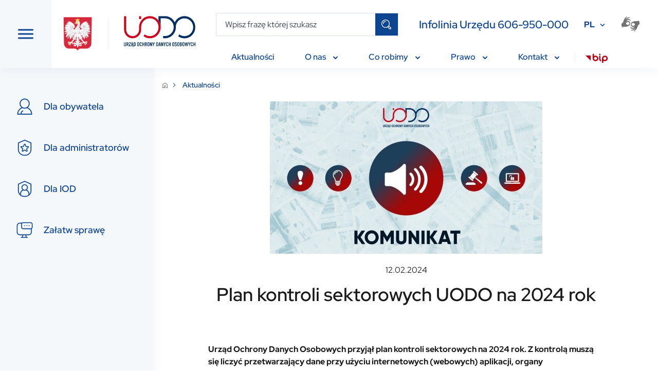

--- FILE ---
content_type: text/html; charset=UTF-8
request_url: https://bip.uodo.gov.pl/pl/138/2986
body_size: 28601
content:


<!DOCTYPE html>
<html lang="pl-PL" prefix="og: https://ogp.me/ns# fb: https://ogp.me/ns/fb#">
<head>
    

        
                            
            

<meta http-equiv="Content-Type" content="text/html; charset=UTF-8" />

<meta http-equiv="X-UA-Compatible" content="IE=edge">
<meta name="viewport" content="width=device-width, initial-scale=1.0"  maximum-scale="1.5">

<meta property="og:locale" content="pl_PL" />
<meta property="og:type" content="article" />

<meta property="og:url" content="https://bip.uodo.gov.pl/pl/138/2986 se" />
<meta property="og:site_name" content="UODO" />

<meta property="og:title" content="Plan kontroli sektorowych UODO na 2024 rok" />
<meta property="og:description" content="                        Urząd Ochrony Danych Osobowych przyjął plan kontroli sektorowych na 2024 rok. Z kontrolą muszą się liczyć przetwarzający dane przy użyciu internetowych (webowych) aplikacji, organy przetwarzające dane osobowe w systemach SIS i VIS oraz prawidłowości spełnienia obowiązku informacyjnego przez podmioty prywatne." />

<meta property="og:image" content="https://www.uodo.gov.pl//photos/thumb/thumb_w350/data/gallery/2986/_org/4615.jpg" />
<meta property="og:image:url" content="https://www.uodo.gov.pl//photos/thumb/thumb_w350/data/gallery/2986/_org/4615.jpg" />
<meta property="og:image:type" content="image/png" />
<meta property="og:image:width" content="268" />
<meta property="og:image:height" content="200" />

<meta name="description" content="                        Urząd Ochrony Danych Osobowych przyjął plan kontroli sektorowych na 2024 rok. Z kontrolą muszą się liczyć przetwarzający dane przy użyciu internetowych (webowych) aplikacji, organy przetwarzające dane osobowe w systemach SIS i VIS oraz prawidłowości spełnienia obowiązku informacyjnego przez podmioty prywatne." />
<meta name="keywords" content="Prezes UODO, Urząd Ochrony Danych Osobowych." />


<link href="https://cdn.jsdelivr.net/npm/bootstrap@5.0.2/dist/css/bootstrap.min.css" rel="stylesheet" integrity="sha384-EVSTQN3/azprG1Anm3QDgpJLIm9Nao0Yz1ztcQTwFspd3yD65VohhpuuCOmLASjC" crossorigin="anonymous">
<script src="https://cdn.jsdelivr.net/npm/@popperjs/core@2.9.2/dist/umd/popper.min.js" integrity="sha384-IQsoLXl5PILFhosVNubq5LC7Qb9DXgDA9i+tQ8Zj3iwWAwPtgFTxbJ8NT4GN1R8p" crossorigin="anonymous"></script>
<script src="https://cdn.jsdelivr.net/npm/bootstrap@5.0.2/dist/js/bootstrap.min.js" integrity="sha384-cVKIPhGWiC2Al4u+LWgxfKTRIcfu0JTxR+EQDz/bgldoEyl4H0zUF0QKbrJ0EcQF" crossorigin="anonymous"></script>
<script src="https://cdnjs.cloudflare.com/ajax/libs/jquery/3.6.0/jquery.min.js" integrity="sha512-894YE6QWD5I59HgZOGReFYm4dnWc1Qt5NtvYSaNcOP+u1T9qYdvdihz0PPSiiqn/+/3e7Jo4EaG7TubfWGUrMQ==" crossorigin="anonymous" referrerpolicy="no-referrer"></script>
<script src="https://cdnjs.cloudflare.com/ajax/libs/jqueryui/1.12.1/jquery-ui.min.js" integrity="sha512-uto9mlQzrs59VwILcLiRYeLKPPbS/bT71da/OEBYEwcdNUk8jYIy+D176RYoop1Da+f9mvkYrmj5MCLZWEtQuA==" crossorigin="anonymous" referrerpolicy="no-referrer"></script>
<script src="https://cdn.jsdelivr.net/npm/slick-carousel@1.8.1/slick/slick.min.js" integrity="sha256-DHF4zGyjT7GOMPBwpeehwoey18z8uiz98G4PRu2lV0A=" crossorigin="anonymous"></script>
<script src="https://cdn.jsdelivr.net/npm/@iconfu/svg-inject@1.2.3/dist/svg-inject.min.js" integrity="sha256-ri1AEoNtgONXOIJ0k7p9HoQHGq6MEDsjPPYZh7NWpu0=" crossorigin="anonymous"></script>
<link rel="stylesheet" href="https://cdn.jsdelivr.net/npm/slick-carousel@1.8.1/slick/slick.css" integrity="sha256-3h45mwconzsKjTUULjY+EoEkoRhXcOIU4l5YAw2tSOU=" crossorigin="anonymous">
<link href="https://cdn.jsdelivr.net/npm/select2@4.1.0-rc.0/dist/css/select2.min.css" rel="stylesheet" />
<script src="https://cdn.jsdelivr.net/npm/select2@4.1.0-rc.0/dist/js/select2.min.js"></script>
<script src="https://cdn.jsdelivr.net/npm/select2@4.0.13/dist/js/i18n/pl.js"></script>
<link rel="preconnect" href="https://fonts.googleapis.com">
<link rel="preconnect" href="https://fonts.gstatic.com" crossorigin>
<link href="https://fonts.googleapis.com/css2?family=Red+Hat+Display:wght@300;400;500;600;700;800;900&display=swap" rel="stylesheet">
<link href="https://fonts.googleapis.com/css2?family=Lato:ital,wght@0,300;0,400;0,700;0,900;1,100&display=swap" rel="stylesheet">


<link rel="stylesheet" href="/bundles/app/styles/main.css">
<script src="/bundles/app/scripts/main.js"></script>
<script src="/bundles/app/scripts/menubar.js"></script>
<script type="text/javascript" src="/bundles/app/js/lightbox2/js/lightbox.min.js"></script>
<link rel="stylesheet" href="/bundles/app/js/lightbox2/css/lightbox.min.css" />
        <link rel="stylesheet" href="/bundles/app/styles/article-print.css">
        <title>Aktualności - UODO</title>
    <script type="text/javascript">var assetsBaseDir = "/bundles/app/"</script>
</head>
<body>

<!-- DESKTOP VER -->
<header class="header" id="header">
    <button class="header__toggle-nav" id="toggle-nav" tabindex="0">
        <img class="header__toggle-nav--open" src="/bundles/app/images/hamburger.svg" alt="toggle menu">
        <img class="header__toggle-nav--close" src="/bundles/app/images/close-nav.svg" alt="toggle menu">
    </button>
    <div class="header__logos">
        <img src="/bundles/app/images/emblem.svg" class="header__logos__emblem" alt="Coat of arms of Poland">
        <span class="header__logos__separator"></span>
        <a href="https://bip.uodo.gov.pl/pl"><img src="/bundles/app/images/logo.svg" class="header__logos__logo" alt="Urząd Ochrony Danych Osobowych"></a>
    </div>
    <div class="header__main">
        <div class="header__main__row header__main__row--searchbar">
            <div class="input-group searchbar">

                                                                <form class="input-group searchbar" action="https://bip.uodo.gov.pl/pl/search" method="get">
                    <input type="text" class="form-input searchbar__input" id="search" name="s"
                           placeholder="Wpisz frazę której szukasz"
                           aria-label="Wpisz frazę której szukasz">
                    <button type="submit" class="searchbar__icon"></button>
                </form>
                            </div>
            <div class="header__main__hotline">Infolinia Urzędu 606-950-000</div>
            <div class="header__main__language">
                <div class="dropdown">
                                            <button class="dropdown-toggle header__main__language__dropdown" type="button" id="dropdownLanguage" data-bs-toggle="dropdown" aria-expanded="false">PL</button>
                        <ul class="dropdown-menu" aria-labelledby="dropdownLanguage">
                            <li><a class="dropdown-item" href="/en">EN</a></li>
                        </ul>
                                    </div>
            </div>
            <a class="header__main__accessibility" href="https://pzgomaz.com/announcement?customer=UODO" tabindex="0">
                <img src="/bundles/app/images/sign_language.svg" alt="sign language">
            </a>
                        <button class="searchbar-mobile" id="toggle-search-mobile" tabindex="0">
                <img class="searchbar-mobile--open" src="/bundles/app/images/search-mobile.svg" alt="toggle search">
                <img class="searchbar-mobile--close" src="/bundles/app/images/close-nav.svg" alt="toggle search">
            </button>
                    </div>
        <!-- NAV -->
        <nav>
    <ul id="menubar" class="header__main__row header__navbar" role="menubar">

    
    
                        <li role="none" class="dropdown header__navbar__item  active">

                <a role="menuitem" class="dropdown-toggle header__navbar__text"
                   aria-haspopup="true" aria-expanded="false"
                   id="p138" href="/pl/p/aktualnosci" tabindex="0">
                    Aktualności

                                    </a>

                            </li>
            
    
    
                        <li role="none" class="dropdown header__navbar__item not-active">

                <a role="menuitem" class="dropdown-toggle header__navbar__text"
                   aria-haspopup="true" aria-expanded="false"
                   id="p487" href="/pl/p/o-nas" tabindex="0">
                    O nas

                                        <img class="header__navbar__dropdown-icon" src="/bundles/app/images/dropdown_arrow.svg" alt="dropdown icon">
                                    </a>

                                <ul role="menu" aria-label="About" class="header__navbar__dropdown">
                
                                        <li role="none" class="header__navbar__dropdown__item not-active">
                        <a role="menuitem" class="header__navbar__dropdown__text"
                           href="/pl/544"
                           tabindex="-1">
                            <span>Prezes UODO i Zastępcy Prezesa</span>
                        </a>

                        
                    </li>
                    
                
                                        <li role="none" class="header__navbar__dropdown__item not-active">
                        <a role="menuitem" class="header__navbar__dropdown__text"
                           href="/pl/418"
                           tabindex="-1">
                            <span>Poprzednicy</span>
                        </a>

                        
                    </li>
                    
                
                                        <li role="none" class="header__navbar__dropdown__item not-active">
                        <a role="menuitem" class="header__navbar__dropdown__text"
                           href="/pl/p/europejska-rada-ochrony-danych"
                           tabindex="-1">
                            <span>Europejska Rada Ochrony Danych</span>
                        </a>

                                                    <ul role="menu" aria-label="About" class="header__navbar__dropdown">
                                
                                    
                                        <li role="none" class="header__navbar__dropdown__item not-active">
                                            <a role="menuitem" class="header__navbar__dropdown__text"
                                               href="/pl/537"
                                               tabindex="-1">
                                                <span>Najnowsze wytyczne, zalecenia, i najlepsze praktyki EROD</span>
                                            </a>
                                        </li>
                                    
                                
                                    
                                        <li role="none" class="header__navbar__dropdown__item not-active">
                                            <a role="menuitem" class="header__navbar__dropdown__text"
                                               href="/pl/p/posiedzenia-plenarne-erod"
                                               tabindex="-1">
                                                <span>Posiedzenia plenarne EROD</span>
                                            </a>
                                        </li>
                                    
                                
                                    
                                        <li role="none" class="header__navbar__dropdown__item not-active">
                                            <a role="menuitem" class="header__navbar__dropdown__text"
                                               href="/pl/440"
                                               tabindex="-1">
                                                <span>Konsultacje publiczne</span>
                                            </a>
                                        </li>
                                    
                                                            </ul>
                        
                    </li>
                    
                
                                        <li role="none" class="header__navbar__dropdown__item not-active">
                        <a role="menuitem" class="header__navbar__dropdown__text"
                           href="/pl/p/praca-praktyki"
                           tabindex="-1">
                            <span>Praca i praktyki</span>
                        </a>

                        
                    </li>
                    
                
                                        <li role="none" class="header__navbar__dropdown__item not-active">
                        <a role="menuitem" class="header__navbar__dropdown__text"
                           href="/pl/p/dostepnosc"
                           tabindex="-1">
                            <span>Dostępność</span>
                        </a>

                        
                    </li>
                    
                
                                        <li role="none" class="header__navbar__dropdown__item not-active">
                        <a role="menuitem" class="header__navbar__dropdown__text"
                           href="/pl/445"
                           tabindex="-1">
                            <span>BIP</span>
                        </a>

                                                    <ul role="menu" aria-label="About" class="header__navbar__dropdown">
                                
                                    
                                                            </ul>
                        
                    </li>
                    
                
                                        <li role="none" class="header__navbar__dropdown__item not-active">
                        <a role="menuitem" class="header__navbar__dropdown__text"
                           href="/pl/p/zamowienia-publiczne"
                           tabindex="-1">
                            <span>Zamówienia publiczne</span>
                        </a>

                                                    <ul role="menu" aria-label="About" class="header__navbar__dropdown">
                                
                                    
                                        <li role="none" class="header__navbar__dropdown__item not-active">
                                            <a role="menuitem" class="header__navbar__dropdown__text"
                                               href="/pl/573"
                                               tabindex="-1">
                                                <span>Plan postępowań o udzielenie zamówień na rok 2025</span>
                                            </a>
                                        </li>
                                    
                                
                                    
                                        <li role="none" class="header__navbar__dropdown__item not-active">
                                            <a role="menuitem" class="header__navbar__dropdown__text"
                                               href="/pl/574"
                                               tabindex="-1">
                                                <span>Zamówienia publiczne, do których stosuje się przepisy ustawy – Prawo zamówień publicznych</span>
                                            </a>
                                        </li>
                                    
                                
                                    
                                        <li role="none" class="header__navbar__dropdown__item not-active">
                                            <a role="menuitem" class="header__navbar__dropdown__text"
                                               href="/pl/230"
                                               tabindex="-1">
                                                <span>Treść wypełniania obowiązku informacyjnego dla uczestników postępowań o zamówienia publiczne</span>
                                            </a>
                                        </li>
                                    
                                                            </ul>
                        
                    </li>
                    
                                </ul>
                            </li>
            
                        <li role="none" class="dropdown header__navbar__item not-active">

                <a role="menuitem" class="dropdown-toggle header__navbar__text"
                   aria-haspopup="true" aria-expanded="false"
                   id="p488" href="/pl/p/co-robimy" tabindex="0">
                    Co robimy

                                        <img class="header__navbar__dropdown-icon" src="/bundles/app/images/dropdown_arrow.svg" alt="dropdown icon">
                                    </a>

                                <ul role="menu" aria-label="About" class="header__navbar__dropdown">
                
                                        <li role="none" class="header__navbar__dropdown__item not-active">
                        <a role="menuitem" class="header__navbar__dropdown__text"
                           href="/pl/p/wydarzenia"
                           tabindex="-1">
                            <span>Wydarzenia</span>
                        </a>

                                                    <ul role="menu" aria-label="About" class="header__navbar__dropdown">
                                
                                    
                                        <li role="none" class="header__navbar__dropdown__item not-active">
                                            <a role="menuitem" class="header__navbar__dropdown__text"
                                               href="/pl/617"
                                               tabindex="-1">
                                                <span>Kalendarium bieżących wydarzeń</span>
                                            </a>
                                        </li>
                                    
                                
                                    
                                        <li role="none" class="header__navbar__dropdown__item not-active">
                                            <a role="menuitem" class="header__navbar__dropdown__text"
                                               href="/pl/531"
                                               tabindex="-1">
                                                <span>Konferencje i webinaria</span>
                                            </a>
                                        </li>
                                    
                                
                                    
                                        <li role="none" class="header__navbar__dropdown__item not-active">
                                            <a role="menuitem" class="header__navbar__dropdown__text"
                                               href="/pl/p/kongres"
                                               tabindex="-1">
                                                <span>Kongres Ochrony Danych i Nowych Technologii</span>
                                            </a>
                                        </li>
                                    
                                                            </ul>
                        
                    </li>
                    
                
                                        <li role="none" class="header__navbar__dropdown__item not-active">
                        <a role="menuitem" class="header__navbar__dropdown__text"
                           href="/pl/p/nagroda-im-michala-serzyckiego"
                           tabindex="-1">
                            <span>Nagroda im. Michała Serzyckiego</span>
                        </a>

                        
                    </li>
                    
                
                                        <li role="none" class="header__navbar__dropdown__item not-active">
                        <a role="menuitem" class="header__navbar__dropdown__text"
                           href="/pl/p/dzien-ochrony-danych-osobowych"
                           tabindex="-1">
                            <span>Dzień Ochrony Danych Osobowych</span>
                        </a>

                                                    <ul role="menu" aria-label="About" class="header__navbar__dropdown">
                                
                                    
                                        <li role="none" class="header__navbar__dropdown__item not-active">
                                            <a role="menuitem" class="header__navbar__dropdown__text"
                                               href="/pl/600"
                                               tabindex="-1">
                                                <span>19. Dzień ochrony Danych Osobowych, 28 stycznia 2025 r.  </span>
                                            </a>
                                        </li>
                                    
                                
                                    
                                        <li role="none" class="header__navbar__dropdown__item not-active">
                                            <a role="menuitem" class="header__navbar__dropdown__text"
                                               href="/pl/571"
                                               tabindex="-1">
                                                <span>18. Dzień Ochrony Danych Osobowych, 28 stycznia 2024 r.</span>
                                            </a>
                                        </li>
                                    
                                
                                    
                                        <li role="none" class="header__navbar__dropdown__item not-active">
                                            <a role="menuitem" class="header__navbar__dropdown__text"
                                               href="/pl/545"
                                               tabindex="-1">
                                                <span>17. Dzień Ochrony Danych Osobowych, 28 stycznia 2023 r.</span>
                                            </a>
                                        </li>
                                    
                                
                                    
                                        <li role="none" class="header__navbar__dropdown__item not-active">
                                            <a role="menuitem" class="header__navbar__dropdown__text"
                                               href="/pl/484"
                                               tabindex="-1">
                                                <span>16. Dzień Ochrony Danych Osobowych, 28 stycznia 2022 r.</span>
                                            </a>
                                        </li>
                                    
                                
                                    
                                        <li role="none" class="header__navbar__dropdown__item not-active">
                                            <a role="menuitem" class="header__navbar__dropdown__text"
                                               href="/pl/p/ustanowienie-dnia-ochrony-danych-rady-europy"
                                               tabindex="-1">
                                                <span>Ustanowienie Dnia Ochrony Danych Rady Europy </span>
                                            </a>
                                        </li>
                                    
                                                            </ul>
                        
                    </li>
                    
                
                                        <li role="none" class="header__navbar__dropdown__item not-active">
                        <a role="menuitem" class="header__navbar__dropdown__text"
                           href="https://uodo.gov.pl/pl/p/tdts"
                           tabindex="-1">
                            <span>Twoje dane – Twoja sprawa</span>
                        </a>

                                                    <ul role="menu" aria-label="About" class="header__navbar__dropdown">
                                
                                    
                                        <li role="none" class="header__navbar__dropdown__item not-active">
                                            <a role="menuitem" class="header__navbar__dropdown__text"
                                               href="/pl/21"
                                               tabindex="-1">
                                                <span>Informacje ogólne</span>
                                            </a>
                                        </li>
                                    
                                
                                    
                                        <li role="none" class="header__navbar__dropdown__item not-active">
                                            <a role="menuitem" class="header__navbar__dropdown__text"
                                               href="/pl/612"
                                               tabindex="-1">
                                                <span>Realizacja programu w roku szkolnym 2025/2026 (XVI edycja)</span>
                                            </a>
                                        </li>
                                    
                                
                                    
                                        <li role="none" class="header__navbar__dropdown__item not-active">
                                            <a role="menuitem" class="header__navbar__dropdown__text"
                                               href="/pl/587"
                                               tabindex="-1">
                                                <span>Realizacja programu w roku szkolnym 2024/2025 (XV edycja)</span>
                                            </a>
                                        </li>
                                    
                                
                                    
                                        <li role="none" class="header__navbar__dropdown__item not-active">
                                            <a role="menuitem" class="header__navbar__dropdown__text"
                                               href="/pl/557"
                                               tabindex="-1">
                                                <span>Realizacja programu w roku szkolnym 2023/2024 (XIV edycja)</span>
                                            </a>
                                        </li>
                                    
                                
                                    
                                        <li role="none" class="header__navbar__dropdown__item not-active">
                                            <a role="menuitem" class="header__navbar__dropdown__text"
                                               href="/pl/527"
                                               tabindex="-1">
                                                <span>Realizacja programu w roku szkolnym 2022/2023 (XIII edycja)</span>
                                            </a>
                                        </li>
                                    
                                
                                    
                                        <li role="none" class="header__navbar__dropdown__item not-active">
                                            <a role="menuitem" class="header__navbar__dropdown__text"
                                               href="/pl/480"
                                               tabindex="-1">
                                                <span>Realizacja programu w roku szkolnym 2021/2022 (XII edycja)</span>
                                            </a>
                                        </li>
                                    
                                
                                    
                                        <li role="none" class="header__navbar__dropdown__item not-active">
                                            <a role="menuitem" class="header__navbar__dropdown__text"
                                               href="/pl/481"
                                               tabindex="-1">
                                                <span>Logotyp do pobrania</span>
                                            </a>
                                        </li>
                                    
                                                            </ul>
                        
                    </li>
                    
                
                                        <li role="none" class="header__navbar__dropdown__item not-active">
                        <a role="menuitem" class="header__navbar__dropdown__text"
                           href="/pl/p/schengen"
                           tabindex="-1">
                            <span>Schengen</span>
                        </a>

                                                    <ul role="menu" aria-label="About" class="header__navbar__dropdown">
                                
                                    
                                        <li role="none" class="header__navbar__dropdown__item not-active">
                                            <a role="menuitem" class="header__navbar__dropdown__text"
                                               href="/pl/554"
                                               tabindex="-1">
                                                <span>Prawa osób w odniesieniu do danych zawartych w SIS</span>
                                            </a>
                                        </li>
                                    
                                
                                    
                                        <li role="none" class="header__navbar__dropdown__item not-active">
                                            <a role="menuitem" class="header__navbar__dropdown__text"
                                               href="/pl/555"
                                               tabindex="-1">
                                                <span>Prawa osób w odniesieniu do danych zawartych w VIS</span>
                                            </a>
                                        </li>
                                    
                                
                                    
                                        <li role="none" class="header__navbar__dropdown__item not-active">
                                            <a role="menuitem" class="header__navbar__dropdown__text"
                                               href="/pl/618"
                                               tabindex="-1">
                                                <span>Prawa osób w odniesieniu do danych zawartych w EES </span>
                                            </a>
                                        </li>
                                    
                                                            </ul>
                        
                    </li>
                    
                
                                        <li role="none" class="header__navbar__dropdown__item not-active">
                        <a role="menuitem" class="header__navbar__dropdown__text"
                           href="/pl/p/wspolpraca"
                           tabindex="-1">
                            <span>Współpraca</span>
                        </a>

                                                    <ul role="menu" aria-label="About" class="header__navbar__dropdown">
                                
                                    
                                        <li role="none" class="header__navbar__dropdown__item not-active">
                                            <a role="menuitem" class="header__navbar__dropdown__text"
                                               href="/pl/575"
                                               tabindex="-1">
                                                <span>Konsultacje</span>
                                            </a>
                                        </li>
                                    
                                
                                    
                                        <li role="none" class="header__navbar__dropdown__item not-active">
                                            <a role="menuitem" class="header__navbar__dropdown__text"
                                               href="/pl/79"
                                               tabindex="-1">
                                                <span>Europejski Inspektor Ochrony Danych</span>
                                            </a>
                                        </li>
                                    
                                
                                    
                                        <li role="none" class="header__navbar__dropdown__item not-active">
                                            <a role="menuitem" class="header__navbar__dropdown__text"
                                               href="/pl/p/miedzynarodowa"
                                               tabindex="-1">
                                                <span>Międzynarodowa</span>
                                            </a>
                                        </li>
                                    
                                
                                    
                                        <li role="none" class="header__navbar__dropdown__item not-active">
                                            <a role="menuitem" class="header__navbar__dropdown__text"
                                               href="/pl/47"
                                               tabindex="-1">
                                                <span>Porozumienia</span>
                                            </a>
                                        </li>
                                    
                                
                                    
                                        <li role="none" class="header__navbar__dropdown__item not-active">
                                            <a role="menuitem" class="header__navbar__dropdown__text"
                                               href="/pl/516"
                                               tabindex="-1">
                                                <span>Patronaty</span>
                                            </a>
                                        </li>
                                    
                                                            </ul>
                        
                    </li>
                    
                
                                        <li role="none" class="header__navbar__dropdown__item not-active">
                        <a role="menuitem" class="header__navbar__dropdown__text"
                           href="/pl/582"
                           tabindex="-1">
                            <span>Społeczny Zespół Ekspertów przy PUODO</span>
                        </a>

                                                    <ul role="menu" aria-label="About" class="header__navbar__dropdown">
                                
                                    
                                        <li role="none" class="header__navbar__dropdown__item not-active">
                                            <a role="menuitem" class="header__navbar__dropdown__text"
                                               href="/pl/583"
                                               tabindex="-1">
                                                <span>Powołanie Społecznego Zespołu Ekspertów przy PUODO</span>
                                            </a>
                                        </li>
                                    
                                
                                    
                                        <li role="none" class="header__navbar__dropdown__item not-active">
                                            <a role="menuitem" class="header__navbar__dropdown__text"
                                               href="/pl/584"
                                               tabindex="-1">
                                                <span>Kalendarium prac Społecznego Zespołu Ekspertów przy PUODO </span>
                                            </a>
                                        </li>
                                    
                                
                                    
                                        <li role="none" class="header__navbar__dropdown__item not-active">
                                            <a role="menuitem" class="header__navbar__dropdown__text"
                                               href="/pl/607"
                                               tabindex="-1">
                                                <span>Rocznica Społecznego Zespołu Ekspertów i powołanie podgrupy ds. sztucznej inteligencji</span>
                                            </a>
                                        </li>
                                    
                                
                                    
                                        <li role="none" class="header__navbar__dropdown__item not-active">
                                            <a role="menuitem" class="header__navbar__dropdown__text"
                                               href="/pl/608"
                                               tabindex="-1">
                                                <span>Biogramy</span>
                                            </a>
                                        </li>
                                    
                                                            </ul>
                        
                    </li>
                    
                
                                        <li role="none" class="header__navbar__dropdown__item not-active">
                        <a role="menuitem" class="header__navbar__dropdown__text"
                           href="/pl/p/sztuczna-inteligencja"
                           tabindex="-1">
                            <span>Sztuczna inteligencja</span>
                        </a>

                        
                    </li>
                    
                
                                        <li role="none" class="header__navbar__dropdown__item not-active">
                        <a role="menuitem" class="header__navbar__dropdown__text"
                           href="/pl/613"
                           tabindex="-1">
                            <span>Projekty UE</span>
                        </a>

                                                    <ul role="menu" aria-label="About" class="header__navbar__dropdown">
                                
                                    
                                        <li role="none" class="header__navbar__dropdown__item not-active">
                                            <a role="menuitem" class="header__navbar__dropdown__text"
                                               href="/pl/614"
                                               tabindex="-1">
                                                <span>KPO Cyberbezpieczny Rząd</span>
                                            </a>
                                        </li>
                                    
                                                            </ul>
                        
                    </li>
                    
                
                                        <li role="none" class="header__navbar__dropdown__item not-active">
                        <a role="menuitem" class="header__navbar__dropdown__text"
                           href="/pl/p/edukacja"
                           tabindex="-1">
                            <span>Edukacja</span>
                        </a>

                                                    <ul role="menu" aria-label="About" class="header__navbar__dropdown">
                                
                                    
                                        <li role="none" class="header__navbar__dropdown__item not-active">
                                            <a role="menuitem" class="header__navbar__dropdown__text"
                                               href="/pl/593"
                                               tabindex="-1">
                                                <span>Wykłady eksperckie</span>
                                            </a>
                                        </li>
                                    
                                
                                    
                                        <li role="none" class="header__navbar__dropdown__item not-active">
                                            <a role="menuitem" class="header__navbar__dropdown__text"
                                               href="/pl/598"
                                               tabindex="-1">
                                                <span>Poradniki i wskazówki (od 2025 r.)</span>
                                            </a>
                                        </li>
                                    
                                
                                    
                                        <li role="none" class="header__navbar__dropdown__item not-active">
                                            <a role="menuitem" class="header__navbar__dropdown__text"
                                               href="/pl/615"
                                               tabindex="-1">
                                                <span>Pytania z Infolinii UODO</span>
                                            </a>
                                        </li>
                                    
                                
                                    
                                        <li role="none" class="header__navbar__dropdown__item not-active">
                                            <a role="menuitem" class="header__navbar__dropdown__text"
                                               href="/pl/383"
                                               tabindex="-1">
                                                <span>Poradniki i wskazówki (materiały z lat 2018-2020)</span>
                                            </a>
                                        </li>
                                    
                                                            </ul>
                        
                    </li>
                    
                
                                        <li role="none" class="header__navbar__dropdown__item not-active">
                        <a role="menuitem" class="header__navbar__dropdown__text"
                           href="/pl/601"
                           tabindex="-1">
                            <span>UODO rusza w kraj</span>
                        </a>

                        
                    </li>
                    
                                </ul>
                            </li>
            
                        <li role="none" class="dropdown header__navbar__item not-active">

                <a role="menuitem" class="dropdown-toggle header__navbar__text"
                   aria-haspopup="true" aria-expanded="false"
                   id="p2" href="/pl/p/prawo" tabindex="0">
                    Prawo

                                        <img class="header__navbar__dropdown-icon" src="/bundles/app/images/dropdown_arrow.svg" alt="dropdown icon">
                                    </a>

                                <ul role="menu" aria-label="About" class="header__navbar__dropdown">
                
                                        <li role="none" class="header__navbar__dropdown__item not-active">
                        <a role="menuitem" class="header__navbar__dropdown__text"
                           href="/pl/p/akty-prawne"
                           tabindex="-1">
                            <span>Akty prawne</span>
                        </a>

                                                    <ul role="menu" aria-label="About" class="header__navbar__dropdown">
                                
                                    
                                
                                    
                                
                                    
                                                            </ul>
                        
                    </li>
                    
                
                                        <li role="none" class="header__navbar__dropdown__item not-active">
                        <a role="menuitem" class="header__navbar__dropdown__text"
                           href="https://orzeczenia.uodo.gov.pl/search"
                           tabindex="-1">
                            <span>Portal orzeczeń UODO</span>
                        </a>

                        
                    </li>
                    
                
                    
                                </ul>
                            </li>
            
                        <li role="none" class="dropdown header__navbar__item not-active">

                <a role="menuitem" class="dropdown-toggle header__navbar__text"
                   aria-haspopup="true" aria-expanded="false"
                   id="p120" href="/pl/p/kontakt" tabindex="0">
                    Kontakt

                                        <img class="header__navbar__dropdown-icon" src="/bundles/app/images/dropdown_arrow.svg" alt="dropdown icon">
                                    </a>

                                <ul role="menu" aria-label="About" class="header__navbar__dropdown">
                
                    
                                </ul>
                            </li>
                            <li class="header__navbar__separator"></li>
        <li role="none" class="dropdown header__navbar__item">
            <a role="menuitem" class="dropdown-toggle header__navbar__icon"
               aria-haspopup="true"
               aria-expanded="false"
               href="https://www.gov.pl/web/bip" target="_blank" tabindex="-1">
                <img class="cursor-pointer" src="/bundles/app/images/bip.svg" alt="bip">
            </a>
        </li>
            </ul>
</nav>
        <!-- END NAV-->
    </div>
</header>

<!-- MOBILE VER -->
<nav class="mobile-navbar">
    <div class="mobile-navbar__hotline">Infolinia Urzędu 606-950-000</div>
    <div class="mobile-navbar__searchbar" id="searchbar">
        <div class="input-group searchbar">
            <input type="text" class="form-input searchbar__input" id="search-mobile" placeholder="Wpisz frazę której szukasz" aria-label="szukaj">

            <a href="https://bip.uodo.gov.pl/pl/p/dla-obywatela" class="searchbar__icon"></a>

        </div>
    </div>


    <div class="mobile-navbar__menu">
            <a href="https://bip.uodo.gov.pl/pl/p/dla-obywatela" class="mobile-navbar__menu__item">
            <img class="mobile-navbar__menu__icon" src="/bundles/app/images/person.svg" alt="person">
            <span class="mobile-navbar__menu__text">Dla obywatela</span>
        </a>
        <a href="https://bip.uodo.gov.pl/pl/p/dla-administratora" class="mobile-navbar__menu__item">
            <img class="mobile-navbar__menu__icon" src="/bundles/app/images/shield.svg" alt="shield">
            <span class="mobile-navbar__menu__text">Dla administratorów</span>
        </a>

        <a href="https://bip.uodo.gov.pl/pl/p/dla-iod" class="mobile-navbar__menu__item">
            <img class="mobile-navbar__menu__icon" src="/bundles/app/images/person_shield.svg" alt="person shield">
            <span class="mobile-navbar__menu__text">Dla IOD</span>
        </a>

        <a href="https://bip.uodo.gov.pl/pl/p/zalatw-sprawe" class="mobile-navbar__menu__item">
            <img class="mobile-navbar__menu__icon" src="/bundles/app/images/pc_dialog.svg" alt="pc dialog">
            <span class="mobile-navbar__menu__text">Załatw sprawę</span>
        </a>
        </div>

</nav>
<!-- MOBILE VER END -->




<nav class="side-navbar side-navbar--hidden">
    <div class="side-navbar-overflow" id="side-navbar-content" tabindex="-1">

                    <a href="https://bip.uodo.gov.pl/pl/p/dla-obywatela" class="side-navbar__item
            " tabindex="0">
                <img class="side-navbar__item__icon" src="/bundles/app/images/person.svg" alt="person">
                <span class="side-navbar__item__text">Dla obywatela</span>
            </a>
            <a href="https://bip.uodo.gov.pl/pl/p/dla-administratora" class="side-navbar__item
            " tabindex="0">
                <img class="side-navbar__item__icon" src="/bundles/app/images/shield.svg" alt="shield">
                <span class="side-navbar__item__text">Dla administratorów</span>
            </a>
            <a href="https://bip.uodo.gov.pl/pl/p/dla-iod" class="side-navbar__item
            " tabindex="0">
                <img class="side-navbar__item__icon" src="/bundles/app/images/person_shield.svg" alt="person shield">
                <span class="side-navbar__item__text">Dla IOD</span>
            </a>
            <a href="https://bip.uodo.gov.pl/pl/p/zalatw-sprawe" class="side-navbar__item
            " tabindex="0">
                <img class="side-navbar__item__icon" src="/bundles/app/images/pc_dialog.svg" alt="pc dialog">
                <span class="side-navbar__item__text">Załatw sprawę</span>
            </a>
        
                                                        <a href="/pl/p/aktualnosci" class="side-navbar__item side-navbar__menu" tabindex="0">
                    <span class="side-navbar__item__text">Aktualności</span>
                </a>
                                                                        <button class="side-navbar__item side-navbar__menu submenu-toggle" tabindex="0" data-toggle="submenu-p487">
                    <span class="side-navbar__item__text">O nas</span>
                    <img class="side-navbar__menu__icon" src="/bundles/app/images/arrow-navbar.svg" alt="arrow">
                </button>

                <div class="side-navbar__submenu" id="submenu-p487">
                    <div class="side-navbar__submenu__item side-navbar__submenu__header">
                    <button class="submenu-return"
                            data-submenu="submenu-p487" tabindex="0">
                        <img onload="SVGInject(this)" class="side-navbar__submenu__header__icon" src="/bundles/app/images/arrow-navbar.svg" alt="arrow">
                    </button>
                        <a href="/pl/p/o-nas" class="side-navbar__submenu__title">O nas</a>
                    </div>
                                            
                                                        <a href="/pl/544" class="side-navbar__submenu__item side-navbar__menu" tabindex="0">
                                    <span class="side-navbar__submenu__text">Prezes UODO i Zastępcy Prezesa</span>
                                </a>
                            
                                                                    
                                                        <a href="/pl/418" class="side-navbar__submenu__item side-navbar__menu" tabindex="0">
                                    <span class="side-navbar__submenu__text">Poprzednicy</span>
                                </a>
                            
                                                                    
                                                        <button class="side-navbar__submenu__item side-navbar__menu submenu-toggle" tabindex="0"
                                    data-toggle="submenu-p55" data-parent="submenu-p487">
                                <span class="side-navbar__submenu__text">Europejska Rada Ochrony Danych</span>
                                <img class="side-navbar__menu__icon" src="/bundles/app/images/arrow-navbar.svg" alt="arrow">
                            </button>

                            <div class="side-navbar__submenu" id="submenu-p55">
                                <button class="side-navbar__submenu__item side-navbar__submenu__header submenu-return"
                                        data-target="submenu-p487"
                                        data-submenu="submenu-p55" tabindex="0">
                                    <img onload="SVGInject(this)" class="side-navbar__submenu__header__icon" src="/bundles/app/images/arrow-navbar.svg" alt="arrow">
                                    <span class="side-navbar__submenu__title">Europejska Rada Ochrony Danych</span>
                                </button>
                                                                        <a href="/pl/537" class="side-navbar__submenu__item side-navbar__menu" tabindex="0">
                                            <span class="side-navbar__submenu__text">Najnowsze wytyczne, zalecenia, i najlepsze praktyki EROD</span>
                                        </a>
                                                                        <a href="/pl/p/posiedzenia-plenarne-erod" class="side-navbar__submenu__item side-navbar__menu" tabindex="0">
                                            <span class="side-navbar__submenu__text">Posiedzenia plenarne EROD</span>
                                        </a>
                                                                        <a href="/pl/440" class="side-navbar__submenu__item side-navbar__menu" tabindex="0">
                                            <span class="side-navbar__submenu__text">Konsultacje publiczne</span>
                                        </a>
                                                            </div>

                            
                                                                    
                                                        <a href="/pl/p/praca-praktyki" class="side-navbar__submenu__item side-navbar__menu" tabindex="0">
                                    <span class="side-navbar__submenu__text">Praca i praktyki</span>
                                </a>
                            
                                                                    
                                                        <a href="/pl/p/dostepnosc" class="side-navbar__submenu__item side-navbar__menu" tabindex="0">
                                    <span class="side-navbar__submenu__text">Dostępność</span>
                                </a>
                            
                                                                    
                                                        <button class="side-navbar__submenu__item side-navbar__menu submenu-toggle" tabindex="0"
                                    data-toggle="submenu-p445" data-parent="submenu-p487">
                                <span class="side-navbar__submenu__text">BIP</span>
                                <img class="side-navbar__menu__icon" src="/bundles/app/images/arrow-navbar.svg" alt="arrow">
                            </button>

                            <div class="side-navbar__submenu" id="submenu-p445">
                                <button class="side-navbar__submenu__item side-navbar__submenu__header submenu-return"
                                        data-target="submenu-p487"
                                        data-submenu="submenu-p445" tabindex="0">
                                    <img onload="SVGInject(this)" class="side-navbar__submenu__header__icon" src="/bundles/app/images/arrow-navbar.svg" alt="arrow">
                                    <span class="side-navbar__submenu__title">BIP</span>
                                </button>
                                                                        <a href="/pl/585" class="side-navbar__submenu__item side-navbar__menu" tabindex="0">
                                            <span class="side-navbar__submenu__text">BIP – sprawozdania finansowe</span>
                                        </a>
                                                            </div>

                            
                                                                    
                                                        <button class="side-navbar__submenu__item side-navbar__menu submenu-toggle" tabindex="0"
                                    data-toggle="submenu-p104" data-parent="submenu-p487">
                                <span class="side-navbar__submenu__text">Zamówienia publiczne</span>
                                <img class="side-navbar__menu__icon" src="/bundles/app/images/arrow-navbar.svg" alt="arrow">
                            </button>

                            <div class="side-navbar__submenu" id="submenu-p104">
                                <button class="side-navbar__submenu__item side-navbar__submenu__header submenu-return"
                                        data-target="submenu-p487"
                                        data-submenu="submenu-p104" tabindex="0">
                                    <img onload="SVGInject(this)" class="side-navbar__submenu__header__icon" src="/bundles/app/images/arrow-navbar.svg" alt="arrow">
                                    <span class="side-navbar__submenu__title">Zamówienia publiczne</span>
                                </button>
                                                                        <a href="/pl/573" class="side-navbar__submenu__item side-navbar__menu" tabindex="0">
                                            <span class="side-navbar__submenu__text">Plan postępowań o udzielenie zamówień na rok 2025</span>
                                        </a>
                                                                        <a href="/pl/574" class="side-navbar__submenu__item side-navbar__menu" tabindex="0">
                                            <span class="side-navbar__submenu__text">Zamówienia publiczne, do których stosuje się przepisy ustawy – Prawo zamówień publicznych</span>
                                        </a>
                                                                        <a href="/pl/230" class="side-navbar__submenu__item side-navbar__menu" tabindex="0">
                                            <span class="side-navbar__submenu__text">Treść wypełniania obowiązku informacyjnego dla uczestników postępowań o zamówienia publiczne</span>
                                        </a>
                                                            </div>

                            
                                            
                </div>
                                                                <button class="side-navbar__item side-navbar__menu submenu-toggle" tabindex="0" data-toggle="submenu-p488">
                    <span class="side-navbar__item__text">Co robimy</span>
                    <img class="side-navbar__menu__icon" src="/bundles/app/images/arrow-navbar.svg" alt="arrow">
                </button>

                <div class="side-navbar__submenu" id="submenu-p488">
                    <div class="side-navbar__submenu__item side-navbar__submenu__header">
                    <button class="submenu-return"
                            data-submenu="submenu-p488" tabindex="0">
                        <img onload="SVGInject(this)" class="side-navbar__submenu__header__icon" src="/bundles/app/images/arrow-navbar.svg" alt="arrow">
                    </button>
                        <a href="/pl/p/co-robimy" class="side-navbar__submenu__title">Co robimy</a>
                    </div>
                                            
                                                        <button class="side-navbar__submenu__item side-navbar__menu submenu-toggle" tabindex="0"
                                    data-toggle="submenu-p5" data-parent="submenu-p488">
                                <span class="side-navbar__submenu__text">Wydarzenia</span>
                                <img class="side-navbar__menu__icon" src="/bundles/app/images/arrow-navbar.svg" alt="arrow">
                            </button>

                            <div class="side-navbar__submenu" id="submenu-p5">
                                <button class="side-navbar__submenu__item side-navbar__submenu__header submenu-return"
                                        data-target="submenu-p488"
                                        data-submenu="submenu-p5" tabindex="0">
                                    <img onload="SVGInject(this)" class="side-navbar__submenu__header__icon" src="/bundles/app/images/arrow-navbar.svg" alt="arrow">
                                    <span class="side-navbar__submenu__title">Wydarzenia</span>
                                </button>
                                                                        <a href="/pl/617" class="side-navbar__submenu__item side-navbar__menu" tabindex="0">
                                            <span class="side-navbar__submenu__text">Kalendarium bieżących wydarzeń</span>
                                        </a>
                                                                        <a href="/pl/531" class="side-navbar__submenu__item side-navbar__menu" tabindex="0">
                                            <span class="side-navbar__submenu__text">Konferencje i webinaria</span>
                                        </a>
                                                                        <a href="/pl/p/kongres" class="side-navbar__submenu__item side-navbar__menu" tabindex="0">
                                            <span class="side-navbar__submenu__text">Kongres Ochrony Danych i Nowych Technologii</span>
                                        </a>
                                                            </div>

                            
                                                                    
                                                        <a href="/pl/p/nagroda-im-michala-serzyckiego" class="side-navbar__submenu__item side-navbar__menu" tabindex="0">
                                    <span class="side-navbar__submenu__text">Nagroda im. Michała Serzyckiego</span>
                                </a>
                            
                                                                    
                                                        <button class="side-navbar__submenu__item side-navbar__menu submenu-toggle" tabindex="0"
                                    data-toggle="submenu-p193" data-parent="submenu-p488">
                                <span class="side-navbar__submenu__text">Dzień Ochrony Danych Osobowych</span>
                                <img class="side-navbar__menu__icon" src="/bundles/app/images/arrow-navbar.svg" alt="arrow">
                            </button>

                            <div class="side-navbar__submenu" id="submenu-p193">
                                <button class="side-navbar__submenu__item side-navbar__submenu__header submenu-return"
                                        data-target="submenu-p488"
                                        data-submenu="submenu-p193" tabindex="0">
                                    <img onload="SVGInject(this)" class="side-navbar__submenu__header__icon" src="/bundles/app/images/arrow-navbar.svg" alt="arrow">
                                    <span class="side-navbar__submenu__title">Dzień Ochrony Danych Osobowych</span>
                                </button>
                                                                        <a href="/pl/600" class="side-navbar__submenu__item side-navbar__menu" tabindex="0">
                                            <span class="side-navbar__submenu__text">19. Dzień ochrony Danych Osobowych, 28 stycznia 2025 r.  </span>
                                        </a>
                                                                        <a href="/pl/571" class="side-navbar__submenu__item side-navbar__menu" tabindex="0">
                                            <span class="side-navbar__submenu__text">18. Dzień Ochrony Danych Osobowych, 28 stycznia 2024 r.</span>
                                        </a>
                                                                        <a href="/pl/545" class="side-navbar__submenu__item side-navbar__menu" tabindex="0">
                                            <span class="side-navbar__submenu__text">17. Dzień Ochrony Danych Osobowych, 28 stycznia 2023 r.</span>
                                        </a>
                                                                        <a href="/pl/484" class="side-navbar__submenu__item side-navbar__menu" tabindex="0">
                                            <span class="side-navbar__submenu__text">16. Dzień Ochrony Danych Osobowych, 28 stycznia 2022 r.</span>
                                        </a>
                                                                        <a href="/pl/p/ustanowienie-dnia-ochrony-danych-rady-europy" class="side-navbar__submenu__item side-navbar__menu" tabindex="0">
                                            <span class="side-navbar__submenu__text">Ustanowienie Dnia Ochrony Danych Rady Europy </span>
                                        </a>
                                                            </div>

                            
                                                                    
                                                        <button class="side-navbar__submenu__item side-navbar__menu submenu-toggle" tabindex="0"
                                    data-toggle="submenu-p512" data-parent="submenu-p488">
                                <span class="side-navbar__submenu__text">Twoje dane – Twoja sprawa</span>
                                <img class="side-navbar__menu__icon" src="/bundles/app/images/arrow-navbar.svg" alt="arrow">
                            </button>

                            <div class="side-navbar__submenu" id="submenu-p512">
                                <button class="side-navbar__submenu__item side-navbar__submenu__header submenu-return"
                                        data-target="submenu-p488"
                                        data-submenu="submenu-p512" tabindex="0">
                                    <img onload="SVGInject(this)" class="side-navbar__submenu__header__icon" src="/bundles/app/images/arrow-navbar.svg" alt="arrow">
                                    <span class="side-navbar__submenu__title">Twoje dane – Twoja sprawa</span>
                                </button>
                                                                        <a href="/pl/21" class="side-navbar__submenu__item side-navbar__menu" tabindex="0">
                                            <span class="side-navbar__submenu__text">Informacje ogólne</span>
                                        </a>
                                                                        <a href="/pl/612" class="side-navbar__submenu__item side-navbar__menu" tabindex="0">
                                            <span class="side-navbar__submenu__text">Realizacja programu w roku szkolnym 2025/2026 (XVI edycja)</span>
                                        </a>
                                                                        <a href="/pl/587" class="side-navbar__submenu__item side-navbar__menu" tabindex="0">
                                            <span class="side-navbar__submenu__text">Realizacja programu w roku szkolnym 2024/2025 (XV edycja)</span>
                                        </a>
                                                                        <a href="/pl/557" class="side-navbar__submenu__item side-navbar__menu" tabindex="0">
                                            <span class="side-navbar__submenu__text">Realizacja programu w roku szkolnym 2023/2024 (XIV edycja)</span>
                                        </a>
                                                                        <a href="/pl/527" class="side-navbar__submenu__item side-navbar__menu" tabindex="0">
                                            <span class="side-navbar__submenu__text">Realizacja programu w roku szkolnym 2022/2023 (XIII edycja)</span>
                                        </a>
                                                                        <a href="/pl/480" class="side-navbar__submenu__item side-navbar__menu" tabindex="0">
                                            <span class="side-navbar__submenu__text">Realizacja programu w roku szkolnym 2021/2022 (XII edycja)</span>
                                        </a>
                                                                        <a href="/pl/481" class="side-navbar__submenu__item side-navbar__menu" tabindex="0">
                                            <span class="side-navbar__submenu__text">Logotyp do pobrania</span>
                                        </a>
                                                            </div>

                            
                                                                    
                                                        <button class="side-navbar__submenu__item side-navbar__menu submenu-toggle" tabindex="0"
                                    data-toggle="submenu-p479" data-parent="submenu-p488">
                                <span class="side-navbar__submenu__text">Schengen</span>
                                <img class="side-navbar__menu__icon" src="/bundles/app/images/arrow-navbar.svg" alt="arrow">
                            </button>

                            <div class="side-navbar__submenu" id="submenu-p479">
                                <button class="side-navbar__submenu__item side-navbar__submenu__header submenu-return"
                                        data-target="submenu-p488"
                                        data-submenu="submenu-p479" tabindex="0">
                                    <img onload="SVGInject(this)" class="side-navbar__submenu__header__icon" src="/bundles/app/images/arrow-navbar.svg" alt="arrow">
                                    <span class="side-navbar__submenu__title">Schengen</span>
                                </button>
                                                                        <a href="/pl/554" class="side-navbar__submenu__item side-navbar__menu" tabindex="0">
                                            <span class="side-navbar__submenu__text">Prawa osób w odniesieniu do danych zawartych w SIS</span>
                                        </a>
                                                                        <a href="/pl/555" class="side-navbar__submenu__item side-navbar__menu" tabindex="0">
                                            <span class="side-navbar__submenu__text">Prawa osób w odniesieniu do danych zawartych w VIS</span>
                                        </a>
                                                                        <a href="/pl/618" class="side-navbar__submenu__item side-navbar__menu" tabindex="0">
                                            <span class="side-navbar__submenu__text">Prawa osób w odniesieniu do danych zawartych w EES </span>
                                        </a>
                                                            </div>

                            
                                                                    
                                                        <button class="side-navbar__submenu__item side-navbar__menu submenu-toggle" tabindex="0"
                                    data-toggle="submenu-p6" data-parent="submenu-p488">
                                <span class="side-navbar__submenu__text">Współpraca</span>
                                <img class="side-navbar__menu__icon" src="/bundles/app/images/arrow-navbar.svg" alt="arrow">
                            </button>

                            <div class="side-navbar__submenu" id="submenu-p6">
                                <button class="side-navbar__submenu__item side-navbar__submenu__header submenu-return"
                                        data-target="submenu-p488"
                                        data-submenu="submenu-p6" tabindex="0">
                                    <img onload="SVGInject(this)" class="side-navbar__submenu__header__icon" src="/bundles/app/images/arrow-navbar.svg" alt="arrow">
                                    <span class="side-navbar__submenu__title">Współpraca</span>
                                </button>
                                                                        <a href="/pl/575" class="side-navbar__submenu__item side-navbar__menu" tabindex="0">
                                            <span class="side-navbar__submenu__text">Konsultacje</span>
                                        </a>
                                                                        <a href="/pl/79" class="side-navbar__submenu__item side-navbar__menu" tabindex="0">
                                            <span class="side-navbar__submenu__text">Europejski Inspektor Ochrony Danych</span>
                                        </a>
                                                                        <a href="/pl/p/miedzynarodowa" class="side-navbar__submenu__item side-navbar__menu" tabindex="0">
                                            <span class="side-navbar__submenu__text">Międzynarodowa</span>
                                        </a>
                                                                        <a href="/pl/47" class="side-navbar__submenu__item side-navbar__menu" tabindex="0">
                                            <span class="side-navbar__submenu__text">Porozumienia</span>
                                        </a>
                                                                        <a href="/pl/516" class="side-navbar__submenu__item side-navbar__menu" tabindex="0">
                                            <span class="side-navbar__submenu__text">Patronaty</span>
                                        </a>
                                                            </div>

                            
                                                                    
                                                        <button class="side-navbar__submenu__item side-navbar__menu submenu-toggle" tabindex="0"
                                    data-toggle="submenu-p582" data-parent="submenu-p488">
                                <span class="side-navbar__submenu__text">Społeczny Zespół Ekspertów przy PUODO</span>
                                <img class="side-navbar__menu__icon" src="/bundles/app/images/arrow-navbar.svg" alt="arrow">
                            </button>

                            <div class="side-navbar__submenu" id="submenu-p582">
                                <button class="side-navbar__submenu__item side-navbar__submenu__header submenu-return"
                                        data-target="submenu-p488"
                                        data-submenu="submenu-p582" tabindex="0">
                                    <img onload="SVGInject(this)" class="side-navbar__submenu__header__icon" src="/bundles/app/images/arrow-navbar.svg" alt="arrow">
                                    <span class="side-navbar__submenu__title">Społeczny Zespół Ekspertów przy PUODO</span>
                                </button>
                                                                        <a href="/pl/583" class="side-navbar__submenu__item side-navbar__menu" tabindex="0">
                                            <span class="side-navbar__submenu__text">Powołanie Społecznego Zespołu Ekspertów przy PUODO</span>
                                        </a>
                                                                        <a href="/pl/584" class="side-navbar__submenu__item side-navbar__menu" tabindex="0">
                                            <span class="side-navbar__submenu__text">Kalendarium prac Społecznego Zespołu Ekspertów przy PUODO </span>
                                        </a>
                                                                        <a href="/pl/607" class="side-navbar__submenu__item side-navbar__menu" tabindex="0">
                                            <span class="side-navbar__submenu__text">Rocznica Społecznego Zespołu Ekspertów i powołanie podgrupy ds. sztucznej inteligencji</span>
                                        </a>
                                                                        <a href="/pl/608" class="side-navbar__submenu__item side-navbar__menu" tabindex="0">
                                            <span class="side-navbar__submenu__text">Biogramy</span>
                                        </a>
                                                            </div>

                            
                                                                    
                                                        <a href="/pl/p/sztuczna-inteligencja" class="side-navbar__submenu__item side-navbar__menu" tabindex="0">
                                    <span class="side-navbar__submenu__text">Sztuczna inteligencja</span>
                                </a>
                            
                                                                    
                                                        <button class="side-navbar__submenu__item side-navbar__menu submenu-toggle" tabindex="0"
                                    data-toggle="submenu-p613" data-parent="submenu-p488">
                                <span class="side-navbar__submenu__text">Projekty UE</span>
                                <img class="side-navbar__menu__icon" src="/bundles/app/images/arrow-navbar.svg" alt="arrow">
                            </button>

                            <div class="side-navbar__submenu" id="submenu-p613">
                                <button class="side-navbar__submenu__item side-navbar__submenu__header submenu-return"
                                        data-target="submenu-p488"
                                        data-submenu="submenu-p613" tabindex="0">
                                    <img onload="SVGInject(this)" class="side-navbar__submenu__header__icon" src="/bundles/app/images/arrow-navbar.svg" alt="arrow">
                                    <span class="side-navbar__submenu__title">Projekty UE</span>
                                </button>
                                                                        <a href="/pl/614" class="side-navbar__submenu__item side-navbar__menu" tabindex="0">
                                            <span class="side-navbar__submenu__text">KPO Cyberbezpieczny Rząd</span>
                                        </a>
                                                            </div>

                            
                                                                    
                                                        <button class="side-navbar__submenu__item side-navbar__menu submenu-toggle" tabindex="0"
                                    data-toggle="submenu-p592" data-parent="submenu-p488">
                                <span class="side-navbar__submenu__text">Edukacja</span>
                                <img class="side-navbar__menu__icon" src="/bundles/app/images/arrow-navbar.svg" alt="arrow">
                            </button>

                            <div class="side-navbar__submenu" id="submenu-p592">
                                <button class="side-navbar__submenu__item side-navbar__submenu__header submenu-return"
                                        data-target="submenu-p488"
                                        data-submenu="submenu-p592" tabindex="0">
                                    <img onload="SVGInject(this)" class="side-navbar__submenu__header__icon" src="/bundles/app/images/arrow-navbar.svg" alt="arrow">
                                    <span class="side-navbar__submenu__title">Edukacja</span>
                                </button>
                                                                        <a href="/pl/593" class="side-navbar__submenu__item side-navbar__menu" tabindex="0">
                                            <span class="side-navbar__submenu__text">Wykłady eksperckie</span>
                                        </a>
                                                                        <a href="/pl/598" class="side-navbar__submenu__item side-navbar__menu" tabindex="0">
                                            <span class="side-navbar__submenu__text">Poradniki i wskazówki (od 2025 r.)</span>
                                        </a>
                                                                        <a href="/pl/615" class="side-navbar__submenu__item side-navbar__menu" tabindex="0">
                                            <span class="side-navbar__submenu__text">Pytania z Infolinii UODO</span>
                                        </a>
                                                                        <a href="/pl/383" class="side-navbar__submenu__item side-navbar__menu" tabindex="0">
                                            <span class="side-navbar__submenu__text">Poradniki i wskazówki (materiały z lat 2018-2020)</span>
                                        </a>
                                                            </div>

                            
                                                                    
                                                        <a href="/pl/601" class="side-navbar__submenu__item side-navbar__menu" tabindex="0">
                                    <span class="side-navbar__submenu__text">UODO rusza w kraj</span>
                                </a>
                            
                                            
                </div>
                                                                <button class="side-navbar__item side-navbar__menu submenu-toggle" tabindex="0" data-toggle="submenu-p2">
                    <span class="side-navbar__item__text">Prawo</span>
                    <img class="side-navbar__menu__icon" src="/bundles/app/images/arrow-navbar.svg" alt="arrow">
                </button>

                <div class="side-navbar__submenu" id="submenu-p2">
                    <div class="side-navbar__submenu__item side-navbar__submenu__header">
                    <button class="submenu-return"
                            data-submenu="submenu-p2" tabindex="0">
                        <img onload="SVGInject(this)" class="side-navbar__submenu__header__icon" src="/bundles/app/images/arrow-navbar.svg" alt="arrow">
                    </button>
                        <a href="/pl/p/prawo" class="side-navbar__submenu__title">Prawo</a>
                    </div>
                                            
                                                        <button class="side-navbar__submenu__item side-navbar__menu submenu-toggle" tabindex="0"
                                    data-toggle="submenu-p128" data-parent="submenu-p2">
                                <span class="side-navbar__submenu__text">Akty prawne</span>
                                <img class="side-navbar__menu__icon" src="/bundles/app/images/arrow-navbar.svg" alt="arrow">
                            </button>

                            <div class="side-navbar__submenu" id="submenu-p128">
                                <button class="side-navbar__submenu__item side-navbar__submenu__header submenu-return"
                                        data-target="submenu-p2"
                                        data-submenu="submenu-p128" tabindex="0">
                                    <img onload="SVGInject(this)" class="side-navbar__submenu__header__icon" src="/bundles/app/images/arrow-navbar.svg" alt="arrow">
                                    <span class="side-navbar__submenu__title">Akty prawne</span>
                                </button>
                                                                        <a href="/pl/405" class="side-navbar__submenu__item side-navbar__menu" tabindex="0">
                                            <span class="side-navbar__submenu__text">Dyrektywa 2016/680</span>
                                        </a>
                                                                        <a href="/pl/404" class="side-navbar__submenu__item side-navbar__menu" tabindex="0">
                                            <span class="side-navbar__submenu__text">Rozporządzenie 2016/679 (RODO) i akty towarzyszące</span>
                                        </a>
                                                                        <a href="/pl/586" class="side-navbar__submenu__item side-navbar__menu" tabindex="0">
                                            <span class="side-navbar__submenu__text">Ustawa o ochronie sygnalistów – konsultacje</span>
                                        </a>
                                                            </div>

                            
                                                                    
                                                        <a href="https://orzeczenia.uodo.gov.pl/search" class="side-navbar__submenu__item side-navbar__menu" tabindex="0">
                                    <span class="side-navbar__submenu__text">Portal orzeczeń UODO</span>
                                </a>
                            
                                                                                        
                </div>
                                                                <button class="side-navbar__item side-navbar__menu submenu-toggle" tabindex="0" data-toggle="submenu-p120">
                    <span class="side-navbar__item__text">Kontakt</span>
                    <img class="side-navbar__menu__icon" src="/bundles/app/images/arrow-navbar.svg" alt="arrow">
                </button>

                <div class="side-navbar__submenu" id="submenu-p120">
                    <div class="side-navbar__submenu__item side-navbar__submenu__header">
                    <button class="submenu-return"
                            data-submenu="submenu-p120" tabindex="0">
                        <img onload="SVGInject(this)" class="side-navbar__submenu__header__icon" src="/bundles/app/images/arrow-navbar.svg" alt="arrow">
                    </button>
                        <a href="/pl/p/kontakt" class="side-navbar__submenu__title">Kontakt</a>
                    </div>
                                                                
                </div>
                        


<div class="side-navbar__menu__footer side-navbar__menu">
    <div class="side-navbar__menu__footer__items">
        <div class="side-navbar__menu__language">
            <div class="dropdown">
                                    <button class="dropdown-toggle header__main__language__dropdown" type="button" id="dropdownLanguage" data-bs-toggle="dropdown" aria-expanded="false">PL</button>
                    <ul class="dropdown-menu" aria-labelledby="dropdownLanguage">
                        <li><a class="dropdown-item" href="/en">EN</a></li>
                    </ul>
                            </div>
        </div>

                <a class="side-navbar__menu__accessibility" href="https://pzgomaz.com/announcement?customer=UODO" tabindex="0">
            <img src="/bundles/app/images/sign_language.svg" alt="sign language">
        </a>
        <button class="side-navbar__menu__bip">
            <a href="https://www.gov.pl/web/bip" target="_blank">
                <img class="cursor-pointer" src="/bundles/app/images/bip.svg" alt="bip">
            </a>
        </button>
            </div>
</div>    </div>
</nav>

<!-- MAIN -->
<div class="main">
    









    <div class="page">
        <!-- PAGE CONTENT-->
                        <section class="page__content">
            
<div class="ui-section ui-section--full ui-section--clean">
    <div class="ui-section__content">
        <div class="ui-breadcrumb">
    <a href="https://bip.uodo.gov.pl/pl" class="ui-breadcrumb__link">
        <img style="width: 0.75rem;"
             alt="Ikonka home dla okruszków"
        src="[data-uri]"/></a>

            <a href="https://bip.uodo.gov.pl/138"
           class="ui-breadcrumb__link ui-breadcrumb__link--active">
            Aktualności
        </a>
    </div>






    </div>
</div>
<div id="print-article" class="ui-section ui-section--full ui-section--clean">
    <div class="ui-section__content">

                        <div class="ui-card-wide">
            <div class="ui-card-wide__image">
                                <img src="https://bip.uodo.gov.pl/photos/thumb/thumb_530x296/data/gallery/2986/_org/4615.jpg" alt="photo" />
            </div>
            <div class="ui-card-wide__content">
                <div class="ui-card-wide__date">12.02.2024</div>
                <h1 class="ui-card-wide__title">
                    Plan kontroli sektorowych UODO na 2024 rok
                </h1>
            </div>
        </div>
        
        <div class="article">
            

<div class="article__text editor-content">
<p><strong>Urząd Ochrony Danych Osobowych przyjął plan kontroli sektorowych na 2024 rok. Z&nbsp;kontrolą muszą się liczyć przetwarzający dane przy użyciu internetowych (webowych) aplikacji, organy przetwarzające dane osobowe w&nbsp;systemach SIS i&nbsp;VIS oraz prawidłowości spełnienia obowiązku informacyjnego przez podmioty prywatne.</strong></p>
<ol>
<li><strong>Organy przetwarzające dane osobowe w&nbsp;Systemie Informacyjnym Schengen&nbsp;</strong><strong>i Wizowym Systemie Informacyjnym </strong>- przetwarzanie danych osobowych SIS/VIS na podstawie przepis&oacute;w ustawy z&nbsp;dnia 24 sierpnia 2007 r. o&nbsp;udziale Rzeczpospolitej Polskiej w&nbsp;Systemie Informacyjnym Schengen oraz Wizowym Systemie Informacyjnym (Dz. U. z&nbsp;2023 r. poz. 1355), akt&oacute;w wykonawczych oraz przepis&oacute;w Unii Europejskiej.</li>
<li><strong>Podmioty, kt&oacute;re przetwarzają dane osobowe przy użyciu aplikacji internetowych (webowych) </strong>&ndash; spos&oacute;b zabezpieczenia i&nbsp;udostępniania danych osobowych przetwarzanych w&nbsp;związku z&nbsp;użytkowaniem aplikacji&ndash; kontynuacja kontroli z&nbsp;2023 r.</li>
<li><strong>Prawidłowość spełniania obowiązku informacyjnego określonego w&nbsp;art. 13 i&nbsp;14 rozporządzenia Parlamentu Europejskiego i&nbsp;Rady (UE) 2016/679 z&nbsp;dnia 27 kwietnia 2016 r. w&nbsp;sprawie ochrony os&oacute;b fizycznych w&nbsp;związku z&nbsp;przetwarzaniem danych osobowych i&nbsp;w sprawie swobodnego przepływu takich danych oraz uchylenia dyrektywy 95/46/WE (og&oacute;lne rozporządzenie o&nbsp;ochronie danych) (Dz. Urz. UE L&nbsp;119 z&nbsp;4.05.2016 r. str. 1, ze zm.) &ndash; </strong>podmioty prywatne.</li>
</ol>
<p>Z uwagi na coraz częściej pojawiające się zagrożenia naruszania przepis&oacute;w o&nbsp;ochronie danych osobowych w&nbsp;ww. sektorach oraz duże społeczne zainteresowanie tego typu problemami, uznać je należy za istotne z&nbsp;punktu widzenia zadań realizowanych przez Prezesa Urzędu Ochrony Danych Osobowych.</p>
</div>


<div class="article__print">
    <button class="ui-link--3 table-meta" data-target="table-meta-2986" tabindex="0">
        <span class="ui-link__text me-10">Metadane</span>
        <img class="ui-link__icon" src="/bundles/app/images/tag.svg" alt="Wytworzone: 2024-02-12" title="Wytworzone: 2024-02-12">
    </button>
</div>
    <div id="table-meta-2986" class="ui-table-meta mt-2">
        <div class="ui-table-meta__header ui-table-meta__row">
            <div class="ui-table-meta__title">
                <span>Podmiot udostępniający:</span>
                <span class="text-blue--20 ms-10">Departament Komunikacji Społecznej</span>
            </div>
            <button class="ui-table-meta__close table-meta-close" data-target="table-meta-2986">
                <img src="/bundles/app/images/close.svg" alt="close">
            </button>
        </div>
        <div class="ui-table-meta__row">
            <div>Wytworzył informację:</div>
            <div>
                <img src="/bundles/app/images/table-meta-user.svg" alt="user">
                <span>Adam Sanocki</span>
            </div>
            <div>
                <img src="/bundles/app/images/table-meta-calendar.svg" alt="date">
                <span>2024-02-12</span>
            </div>
        </div>
        <div class="ui-table-meta__row">
            <div>Wprowadził informację:</div>
            <div>
                <img src="/bundles/app/images/table-meta-user.svg" alt="user">
                <span>Edyta Madziar</span>
            </div>
            <div>
                <img src="/bundles/app/images/table-meta-calendar.svg" alt="date">
                <span>2024-02-09 10:02:29</span>
            </div>
        </div>
        <div class="ui-table-meta__row">
            <div>Ostatnio modyfikował:</div>
            <div>
                <img src="/bundles/app/images/table-meta-user.svg" alt="user">
                <span>Łukasz Kuligowski</span>
            </div>
            <div>
                <img src="/bundles/app/images/table-meta-calendar.svg" alt="date">
                <span>2025-02-13 11:40:10</span>
            </div>
        </div>
    </div>



        </div>
    </div>
</div>



        </section>
    <!-- FOOTER-->
    <footer class="footer">
    <div class="footer__banner">
        <img class="footer__banner__icon" src="/bundles/app/images/phone.svg" alt="phone"/>
        <div class="footer__banner__info">
            <span class="H600">Infolinia UODO 606-950-000</span>
            <span class="footer__banner__info__hours">czynna w dni robocze od: 10:00-14:00</span>
        </div>
    </div>
    <div class="footer__content page__content ui-section">
        <div class="footer__item footer__copyright">
            <svg width="154" height="65" viewBox="0 0 139 61" fill="none" xmlns="http://www.w3.org/2000/svg">
                <path d="M138.755 19.7993C138.518 16.9893 137.728 14.2571 136.432 11.767C135.136 9.27682 133.361 7.08009 131.212 5.3088C129.092 3.49204 126.64 2.12421 123.998 1.28492C121.356 0.445623 118.576 0.151628 115.822 0.42004C113.067 0.688453 110.393 1.51391 107.953 2.84838C105.514 4.18285 103.359 5.99967 101.613 8.19311C100.553 9.47643 99.6505 10.8872 98.9253 12.3942C97.8654 10.2654 96.4701 8.32917 94.795 6.66317C92.8319 4.63643 90.488 3.03619 87.9041 1.95865C85.3202 0.881112 82.5497 0.348531 79.7592 0.392924H67.3501V8.95181C68.0678 9.91563 68.6984 10.944 69.2342 12.0242C70.4694 14.4571 71.2164 17.1176 71.4312 19.8495C71.4681 20.2257 71.4987 20.5957 71.5172 20.9656V18.6393V4.58772H79.7715C82.0173 4.5474 84.248 4.97092 86.3297 5.83289C88.4115 6.69485 90.3014 7.97751 91.8861 9.60392C94.892 12.5466 96.6723 16.5596 96.8571 20.8089C96.8571 21.1913 96.8878 21.856 96.8878 21.856C96.9129 24.1272 96.482 26.3795 95.6218 28.4739C94.7615 30.5682 93.4901 32.4602 91.8861 34.0328C90.3051 35.6669 88.4167 36.9571 86.3347 37.8256C84.2527 38.6942 82.0201 39.1231 79.7715 39.0866H76.2181V43.294H79.7715C82.5622 43.3398 85.3331 42.8079 87.9172 41.7303C90.5013 40.6526 92.8451 39.0516 94.8073 37.0237C96.8111 35.0651 98.3988 32.706 99.4715 30.0933C100.544 27.4806 101.079 24.6702 101.043 21.8372C101.043 21.3983 101.043 20.9405 100.993 20.4076C101.193 17.486 102.153 14.6718 103.774 12.2562C103.774 12.2562 104.964 10.6761 105.578 9.99894L105.676 9.89862L105.879 9.67916C106.807 8.72947 107.836 7.88826 108.947 7.17106L109.094 7.07701C109.358 6.90771 109.61 6.75096 109.874 6.60674H109.923C111.403 5.83339 112.984 5.28019 114.618 4.96393C114.955 4.89496 115.317 4.83853 115.759 4.77583C116.452 4.69638 117.149 4.65661 117.846 4.65669C119.519 4.64775 121.185 4.88426 122.792 5.35896C124.39 5.88319 125.906 6.64142 127.291 7.60998C128.064 8.15031 128.797 8.74979 129.482 9.40327L129.586 9.49732L129.801 9.71051C130.729 10.6608 131.552 11.7121 132.256 12.8456L132.354 13.0024C132.52 13.272 132.673 13.5291 132.802 13.7862V13.8301C133.563 15.3455 134.107 16.9653 134.416 18.6393C134.483 18.9967 134.545 19.373 134.6 19.8056C134.678 20.5155 134.717 21.2294 134.717 21.9438C134.725 23.6554 134.494 25.3594 134.029 27.0039C133.516 28.6386 132.774 30.1888 131.826 31.6062C131.301 32.398 130.717 33.1465 130.077 33.8447L129.973 33.9576L129.776 34.1707C128.844 35.1168 127.816 35.9576 126.708 36.6788L126.567 36.7666C126.303 36.9297 126.057 37.0864 125.799 37.2244C124.307 38.0097 122.711 38.5714 121.062 38.8922C120.724 38.9612 120.356 39.0177 119.926 39.0741C119.251 39.1556 117.821 39.2308 117.827 39.2308H117.643C114.333 39.2145 111.106 38.1715 108.389 36.2399L107.892 35.8951L105.584 39.3876L106.087 39.7262C109.463 42.1282 113.474 43.4229 117.588 43.4382C118.349 43.437 119.109 43.3952 119.865 43.3128C122.616 43.0726 125.29 42.2661 127.728 40.9417C130.165 39.6173 132.315 37.8025 134.048 35.6066C135.839 33.4345 137.179 30.9135 137.988 28.1964C138.798 25.4792 139.058 22.6225 138.755 19.7993Z" fill="#032E61"/>
                <path d="M71.4307 19.8496C71.1977 17.027 70.4077 14.2818 69.1082 11.7795C67.8088 9.27728 66.0268 7.06978 63.8698 5.29013C61.7464 3.46258 59.2818 2.09455 56.6255 1.26895C53.9693 0.443353 51.1766 0.177368 48.4167 0.487118C45.6775 0.74066 43.0162 1.55468 40.5913 2.88072C38.1663 4.20676 36.0273 6.01772 34.3015 8.20579C31.3798 11.7204 29.7021 16.1381 29.5391 20.7463H29.4777V26.3895C29.4983 28.0742 29.1824 29.7455 28.5493 31.3012C27.9162 32.8569 26.9791 34.2644 25.7955 35.4375C24.6475 36.6471 23.27 37.6047 21.7473 38.2515C20.2246 38.8984 18.5887 39.221 16.9397 39.1996C15.2917 39.2209 13.6567 38.8982 12.135 38.2513C10.6133 37.6044 9.2369 36.6469 8.09008 35.4375C6.90644 34.2644 5.96941 32.8569 5.33629 31.3012C4.70316 29.7455 4.38724 28.0742 4.40784 26.3895V0.393064H0.308283V26.3644C0.277 28.6041 0.692973 30.8268 1.53079 32.8968C2.36861 34.9667 3.61067 36.8403 5.18111 38.4033C6.70856 40.0075 8.54028 41.2764 10.5642 42.1324C12.5881 42.9884 14.7617 43.4136 16.952 43.3819C19.1424 43.4143 21.3162 42.9895 23.3402 42.1334C25.3642 41.2774 27.1959 40.0081 28.7229 38.4033C31.6971 35.4448 33.4346 31.4246 33.5712 27.1858V21.8875C33.5248 18.4171 34.5372 15.018 36.4679 12.1623C36.4679 12.1623 37.1491 11.2343 37.4866 10.8142C37.8242 10.3941 38.1924 9.99281 38.5176 9.66049C39.8189 8.32101 41.3235 7.20516 42.9731 6.35607C44.3542 5.67537 45.8173 5.18413 47.3243 4.8951L47.49 4.86375C48.4937 4.69021 49.51 4.60421 50.5279 4.60667C52.5803 4.59406 54.618 4.96158 56.5422 5.69142C57.773 6.18378 58.9463 6.8147 60.0403 7.5725C60.4822 7.87974 60.9241 8.19952 61.3536 8.57574C61.7832 8.95195 62.1576 9.29681 62.489 9.63541C63.6711 10.8314 64.6778 12.1957 65.4778 13.686V13.7361L65.5514 13.8929C65.5743 13.9511 65.6009 14.0077 65.6312 14.0622C66.3214 15.5194 66.8148 17.0655 67.0979 18.6583C67.0945 18.7189 67.0945 18.7796 67.0979 18.8401V18.9906C67.2457 19.9489 67.3216 20.9174 67.325 21.8875C67.3342 23.5838 67.1068 25.2728 66.6499 26.9037V27.004C66.5824 27.236 66.5026 27.4555 66.4229 27.6749L66.3431 27.8944C65.8459 29.2024 65.2034 30.4479 64.4283 31.6064C64.1092 32.0892 63.7594 32.5594 63.4034 33.0046C63.0475 33.4498 62.7161 33.8009 62.4154 34.1145C61.3329 35.2208 60.1136 36.1778 58.7884 36.9611C57.1734 37.8717 55.4239 38.5071 53.6087 38.8422L53.1975 38.9112L52.8415 38.9676C52.6758 38.999 52.5101 39.0241 52.3322 39.0429H52.1419C51.5896 39.093 50.442 39.1495 50.4481 39.1495H50.2578C46.9225 39.1368 43.6711 38.0798 40.9418 36.1209L40.4508 35.7761L38.131 39.2561L38.6281 39.6009C42.0204 42.0365 46.0626 43.3497 50.2087 43.3631C50.9294 43.3808 51.6505 43.3598 52.369 43.3004C55.1265 43.078 57.8114 42.2873 60.2616 40.9757C62.7119 39.6642 64.8766 37.8592 66.6254 35.6695C68.4343 33.5036 69.7923 30.9838 70.6164 28.2638C71.4404 25.5439 71.7133 22.6809 71.4184 19.8496H71.4307ZM29.4777 6.08645H33.5957V0.393064H29.4777V6.08645Z" fill="#CD071E"/>
                <path d="M4.04591 56.2607V51.5267C4.04756 51.4861 4.04117 51.4456 4.02711 51.4077C4.01305 51.3697 3.99161 51.335 3.96409 51.3057C3.93657 51.2764 3.90353 51.2531 3.86697 51.2372C3.8304 51.2213 3.79107 51.2132 3.75133 51.2132H3.22354C3.18385 51.2113 3.14422 51.2181 3.10724 51.2329C3.07027 51.2478 3.03679 51.2705 3.00898 51.2995C2.98117 51.3285 2.95967 51.3632 2.94588 51.4012C2.9321 51.4393 2.92633 51.4799 2.92896 51.5204V56.4488C2.92896 57.3455 2.70189 57.7029 2.13114 57.7029C1.5604 57.7029 1.32719 57.3392 1.32719 56.4488V51.5204C1.33085 51.4797 1.32579 51.4386 1.31237 51.4001C1.29895 51.3615 1.27748 51.3264 1.24946 51.2972C1.22144 51.268 1.18753 51.2453 1.15008 51.2308C1.11264 51.2163 1.07256 51.2103 1.03261 51.2132H0.486412C0.40989 51.218 0.338051 51.2525 0.285579 51.3096C0.233106 51.3667 0.203963 51.4421 0.204107 51.5204V56.267C0.125769 56.9245 0.273273 57.5894 0.621427 58.1481C0.809092 58.364 1.04288 58.5328 1.30468 58.6416C1.56649 58.7503 1.84928 58.796 2.13114 58.7751C2.41153 58.7995 2.69356 58.7553 2.95394 58.6463C3.21432 58.5372 3.44557 58.3665 3.62859 58.1481C3.98676 57.5937 4.1351 56.925 4.04591 56.267V56.2607ZM9.0783 58.3613L8.18229 55.5397C8.12705 55.3641 8.18229 55.2888 8.34185 55.1634C8.60352 54.9496 8.80897 54.6725 8.93968 54.3572C9.07039 54.042 9.12224 53.6985 9.09057 53.3576C9.13047 53.069 9.10415 52.7748 9.01371 52.4983C8.92326 52.2218 8.77116 51.9706 8.56941 51.7645C8.36765 51.5583 8.12177 51.4029 7.85116 51.3105C7.58055 51.2181 7.29263 51.1912 7.01011 51.232H5.50653C5.42943 51.2367 5.35691 51.271 5.30344 51.3279C5.24997 51.3849 5.21949 51.4603 5.21809 51.5392V58.3613C5.21551 58.3996 5.2208 58.438 5.2336 58.4741C5.2464 58.5102 5.26644 58.5432 5.29244 58.571C5.31843 58.5987 5.34981 58.6206 5.38456 58.6352C5.41932 58.6499 5.45668 58.6569 5.49425 58.656H6.05886C6.0967 58.6569 6.13431 58.6498 6.16937 58.6352C6.20442 58.6207 6.23617 58.5989 6.26265 58.5712C6.28912 58.5436 6.30975 58.5107 6.32326 58.4746C6.33676 58.4385 6.34286 58.3999 6.34117 58.3613V55.9033C6.33698 55.8633 6.34183 55.8228 6.35534 55.785C6.36885 55.7472 6.39067 55.713 6.41912 55.6852C6.44757 55.6573 6.48189 55.6365 6.51944 55.6243C6.55699 55.6121 6.59678 55.6089 6.63575 55.6149H6.74008C6.96715 55.6149 7.04693 55.6964 7.12058 55.9033L7.89385 58.355C7.91152 58.4446 7.9605 58.5245 8.03165 58.5799C8.1028 58.6353 8.19125 58.6623 8.28048 58.656H8.89419C8.92903 58.6555 8.96323 58.6463 8.99384 58.6293C9.02445 58.6123 9.05054 58.5879 9.06987 58.5583C9.0892 58.5286 9.10119 58.4947 9.10479 58.4592C9.1084 58.4238 9.10352 58.3881 9.09057 58.355L9.0783 58.3613ZM7.92453 53.4015C7.92453 54.248 7.62995 54.549 6.77076 54.549H6.64802C6.56989 54.549 6.49497 54.5172 6.43972 54.4608C6.38448 54.4044 6.35344 54.3278 6.35344 54.248V52.5801C6.35501 52.5008 6.38655 52.4252 6.44146 52.3691C6.49637 52.313 6.57039 52.2807 6.64802 52.2791H6.77076C7.62995 52.2791 7.92453 52.5676 7.92453 53.4015ZM13.5215 57.9035C13.5215 57.728 13.4417 57.59 13.2392 57.59H11.2508C11.0667 57.59 11.0115 57.4458 11.0851 57.3016L13.3374 52.5801C13.4449 52.4062 13.4964 52.2023 13.4847 51.997V51.5204C13.4847 51.4389 13.453 51.3608 13.3966 51.3032C13.3402 51.2456 13.2637 51.2132 13.184 51.2132H10.2382C10.199 51.2132 10.1602 51.2212 10.124 51.2367C10.0879 51.2522 10.0551 51.2749 10.0277 51.3035C10.0003 51.3322 9.9787 51.3661 9.96426 51.4033C9.94982 51.4406 9.94281 51.4804 9.94362 51.5204V52.0095C9.95252 52.0832 9.98727 52.1512 10.0414 52.2008C10.0956 52.2503 10.1655 52.2782 10.2382 52.2791H11.9504C12.1223 52.2791 12.1652 52.4359 12.1039 52.5676L9.83316 57.3016C9.74116 57.4971 9.69494 57.7117 9.69814 57.9286V58.3738C9.69645 58.4124 9.70255 58.451 9.71605 58.4871C9.72956 58.5233 9.75019 58.5562 9.77666 58.5838C9.80314 58.6114 9.83489 58.6332 9.86994 58.6478C9.905 58.6623 9.94261 58.6694 9.98045 58.6685H13.227C13.2655 58.6726 13.3045 58.6677 13.341 58.6543C13.3775 58.6408 13.4106 58.6191 13.4377 58.5908C13.4649 58.5624 13.4854 58.5282 13.4978 58.4906C13.5102 58.4531 13.5141 58.4131 13.5093 58.3738L13.5215 57.9035ZM18.511 59.7846C18.5145 59.7436 18.5094 59.7023 18.496 59.6635C18.4827 59.6246 18.4613 59.5892 18.4334 59.5595C18.4055 59.5298 18.3717 59.5065 18.3343 59.4913C18.2968 59.476 18.2566 59.4691 18.2164 59.4711H18.1734C17.8175 59.4711 17.6947 59.3332 17.6947 59.0761C17.6948 58.9838 17.725 58.8942 17.7806 58.8215C17.8362 58.7488 17.914 58.6971 18.0016 58.6748C18.0402 58.68 18.0795 58.6755 18.1161 58.6617C18.1527 58.6479 18.1854 58.6252 18.2114 58.5955C18.2374 58.5659 18.2559 58.5302 18.2653 58.4915C18.2748 58.4529 18.2748 58.4125 18.2655 58.3738L16.9215 51.5392C16.9121 51.4499 16.8691 51.3679 16.8015 51.3105C16.7339 51.2531 16.647 51.225 16.5594 51.232H15.5468C15.5068 51.2277 15.4663 51.2316 15.4278 51.2436C15.3893 51.2555 15.3536 51.2752 15.3227 51.3015C15.2918 51.3278 15.2664 51.3602 15.2479 51.3967C15.2295 51.4332 15.2184 51.4732 15.2154 51.5142L13.9327 58.355C13.922 58.3901 13.9196 58.4272 13.9257 58.4634C13.9318 58.4996 13.9463 58.5338 13.9679 58.5632C13.9894 58.5926 14.0175 58.6163 14.0498 58.6325C14.0821 58.6486 14.1177 58.6566 14.1536 58.656H14.6876C14.7699 58.6571 14.8499 58.6279 14.913 58.5738C14.9761 58.5197 15.018 58.4443 15.0312 58.3613L15.2276 57.3455C15.2437 57.2643 15.2844 57.1904 15.3439 57.1342C15.4033 57.0779 15.4786 57.0422 15.559 57.032H16.5287C16.6155 57.0322 16.6995 57.0638 16.7658 57.1212C16.832 57.1785 16.8763 57.258 16.8908 57.3455L17.0933 58.355C17.0976 58.4192 17.1212 58.4805 17.1608 58.5306C17.0425 58.6339 16.9469 58.7616 16.8803 58.9053C16.8136 59.049 16.7775 59.2055 16.7742 59.3645C16.7742 59.8975 17.1301 60.3615 18.0323 60.3615H18.2164C18.2934 60.3582 18.3662 60.3242 18.4189 60.2668C18.4717 60.2093 18.5004 60.133 18.4987 60.0542L18.511 59.7846ZM16.5901 55.6839C16.6207 55.8845 16.5287 55.9786 16.3446 55.9786H15.7677C15.602 55.9786 15.4731 55.8845 15.5099 55.709L15.9886 52.9751C15.9886 52.8748 16.0807 52.8936 16.1052 52.9751L16.5901 55.6839ZM22.8867 56.3109V53.5394C22.8867 51.9656 22.1993 51.2132 20.7755 51.2132H19.2658C19.1925 51.2235 19.1252 51.2601 19.0758 51.3163C19.0263 51.3726 18.998 51.4449 18.9958 51.5204V58.355C18.9933 58.3931 18.9984 58.4313 19.0108 58.4673C19.0231 58.5033 19.0425 58.5364 19.0678 58.5645C19.093 58.5927 19.1236 58.6153 19.1576 58.631C19.1917 58.6467 19.2285 58.6552 19.2658 58.656H20.7755C22.1993 58.6748 22.9112 57.9161 22.9112 56.3234L22.8867 56.3109ZM21.7759 56.0225C21.7759 57.1762 21.4936 57.59 20.708 57.59H20.3889C20.3259 57.5901 20.2652 57.5654 20.2195 57.5211C20.1738 57.4767 20.1466 57.4161 20.1434 57.3518V52.5613C20.1417 52.5238 20.1476 52.4863 20.1609 52.4512C20.1741 52.4162 20.1944 52.3844 20.2204 52.3578C20.2464 52.3312 20.2776 52.3105 20.3119 52.297C20.3462 52.2834 20.3829 52.2773 20.4196 52.2791H20.708C21.4936 52.2791 21.7759 52.6867 21.7759 53.8655V56.0225ZM29.9075 56.2921V53.5896C29.9605 52.9687 29.8116 52.3472 29.484 51.8214C29.2976 51.5808 29.0565 51.3905 28.7815 51.267C28.5066 51.1435 28.2063 51.0906 27.9068 51.1129C27.6083 51.0916 27.3092 51.1451 27.0354 51.2685C26.7617 51.392 26.5215 51.5817 26.3357 51.8214C26.009 52.3474 25.8622 52.9693 25.9184 53.5896V56.2921C25.8548 56.9056 25.993 57.5233 26.3112 58.0478C26.4963 58.2886 26.7362 58.4795 27.01 58.6041C27.2838 58.7287 27.5832 58.7831 27.8823 58.7626C28.1819 58.7809 28.4815 58.7256 28.756 58.6012C29.0304 58.4768 29.2716 58.287 29.4595 58.0478C29.7915 57.5262 29.9407 56.9051 29.8829 56.2858L29.9075 56.2921ZM28.7353 56.2858C28.7353 57.3392 28.5144 57.7029 27.8823 57.7029C27.2501 57.7029 27.0231 57.3392 27.0231 56.2858V53.6147C27.0231 52.5488 27.2379 52.1851 27.8823 52.1851C28.5266 52.1851 28.7353 52.5488 28.7353 53.6147V56.2858ZM34.8724 56.3485C34.8743 56.3074 34.8675 56.2663 34.8526 56.2281C34.8377 56.1898 34.815 56.1553 34.7859 56.1268C34.7568 56.0983 34.7221 56.0764 34.6841 56.0628C34.6461 56.0491 34.6057 56.0439 34.5655 56.0475H34.0439C34.0056 56.0449 33.9671 56.0505 33.931 56.0639C33.895 56.0773 33.862 56.0982 33.8343 56.1254C33.8066 56.1525 33.7847 56.1852 33.7701 56.2215C33.7554 56.2578 33.7483 56.2968 33.7493 56.336C33.7493 57.2577 33.4302 57.7029 32.8594 57.7029C32.2887 57.7029 32.0248 57.2953 32.0248 56.0977V53.6586C32.0248 52.5926 32.2396 52.1976 32.8533 52.1976C33.467 52.1976 33.7002 52.6052 33.7309 53.3764C33.7354 53.4542 33.7681 53.5274 33.8225 53.5819C33.877 53.6363 33.9493 53.6681 34.0255 53.6711H34.5717C34.648 53.667 34.7204 53.6349 34.7756 53.5808C34.8308 53.5267 34.8651 53.4542 34.8724 53.3764C34.8724 51.9782 34.1175 51.1254 32.884 51.1254C32.5911 51.0985 32.2962 51.1437 32.0239 51.2572C31.7517 51.3706 31.5099 51.549 31.319 51.7775C30.9815 52.2227 30.9017 52.6177 30.9017 53.8404V55.9096C30.8202 56.5978 30.9442 57.295 31.2576 57.9098C31.4342 58.1799 31.6763 58.3987 31.9602 58.5448C32.2441 58.691 32.5603 58.7595 32.8778 58.7438C34.185 58.7438 34.8785 57.891 34.8785 56.3172L34.8724 56.3485ZM39.7513 58.3362V51.5079C39.7423 51.436 39.7114 51.3689 39.6629 51.316C39.6145 51.2631 39.5509 51.2271 39.4813 51.2132H38.9228C38.8483 51.2232 38.7794 51.2592 38.7279 51.3152C38.6764 51.3713 38.6456 51.4438 38.6405 51.5204V54.0285C38.6257 54.1037 38.5891 54.1726 38.5355 54.2263C38.4819 54.28 38.4137 54.3159 38.3398 54.3295H37.3026C37.2281 54.3221 37.1587 54.2877 37.1069 54.2325C37.0551 54.1773 37.0244 54.1049 37.0203 54.0285V51.5204C37.0126 51.4427 36.9792 51.37 36.9257 51.3141C36.8722 51.2583 36.8017 51.2227 36.7258 51.2132H36.1796C36.1036 51.2194 36.0325 51.2543 35.9803 51.3111C35.9282 51.3679 35.8985 51.4425 35.8973 51.5204V58.3613C35.9027 58.4365 35.934 58.5074 35.9857 58.5613C36.0374 58.6152 36.106 58.6488 36.1796 58.656H36.7258C36.8009 58.6483 36.8714 58.6151 36.9259 58.5617C36.9805 58.5083 37.0159 58.4377 37.0265 58.3613V55.709C37.0245 55.6282 37.0526 55.5498 37.1049 55.4893C37.1573 55.4288 37.2301 55.3908 37.3088 55.3829H38.3275C38.4064 55.3889 38.4804 55.424 38.5358 55.4817C38.5911 55.5394 38.624 55.6157 38.6283 55.6964V58.3613C38.6337 58.4365 38.665 58.5074 38.7167 58.5613C38.7684 58.6152 38.837 58.6488 38.9106 58.656H39.4813C39.5543 58.6442 39.6218 58.6094 39.6746 58.5566C39.7274 58.5038 39.7628 58.4355 39.7759 58.3613L39.7513 58.3362ZM44.8574 58.3613L43.9245 55.5397C43.8693 55.3641 43.9245 55.2888 44.0841 55.1634C44.3458 54.9496 44.5512 54.6725 44.6819 54.3572C44.8126 54.042 44.8645 53.6985 44.8328 53.3576C44.8727 53.069 44.8464 52.7748 44.756 52.4983C44.6655 52.2218 44.5134 51.9706 44.3117 51.7645C44.1099 51.5583 43.864 51.4029 43.5934 51.3105C43.3228 51.2181 43.0349 51.1912 42.7524 51.232H41.2611C41.1839 51.2367 41.1114 51.271 41.058 51.3279C41.0045 51.3849 40.974 51.4603 40.9726 51.5392V58.3613C40.97 58.3996 40.9753 58.438 40.9881 58.4741C41.0009 58.5102 41.021 58.5432 41.047 58.571C41.073 58.5987 41.1043 58.6206 41.1391 58.6352C41.1738 58.6499 41.2112 58.6569 41.2488 58.656H41.8134C41.8512 58.6569 41.8888 58.6498 41.9239 58.6352C41.9589 58.6207 41.9907 58.5989 42.0172 58.5712C42.0436 58.5436 42.0643 58.5107 42.0778 58.4746C42.0913 58.4385 42.0974 58.3999 42.0957 58.3613V55.9033C42.0915 55.8633 42.0964 55.8228 42.1099 55.785C42.1234 55.7472 42.1452 55.713 42.1736 55.6852C42.2021 55.6573 42.2364 55.6365 42.274 55.6243C42.3115 55.6121 42.3513 55.6089 42.3903 55.6149H42.4946C42.7217 55.6149 42.8015 55.6964 42.8751 55.9033L43.6484 58.355C43.666 58.4446 43.715 58.5245 43.7862 58.5799C43.8573 58.6353 43.9458 58.6623 44.035 58.656H44.6487C44.6836 58.6555 44.7178 58.6463 44.7484 58.6293C44.779 58.6123 44.8051 58.5879 44.8244 58.5583C44.8437 58.5286 44.8557 58.4947 44.8593 58.4592C44.8629 58.4238 44.858 58.3881 44.8451 58.355L44.8574 58.3613ZM43.6791 53.4015C43.6791 54.248 43.3845 54.549 42.5253 54.549H42.4025C42.3639 54.549 42.3256 54.5412 42.2898 54.526C42.2541 54.5109 42.2216 54.4888 42.1942 54.4608C42.1669 54.4329 42.1452 54.3997 42.1304 54.3632C42.1156 54.3266 42.108 54.2875 42.108 54.248V52.5801C42.1095 52.5008 42.1411 52.4252 42.196 52.3691C42.2509 52.313 42.3249 52.2807 42.4025 52.2791H42.5253C43.3845 52.2791 43.6791 52.5676 43.6791 53.4015ZM49.7057 56.2921V53.5896C49.7609 52.971 49.6188 52.3507 49.3006 51.8214C49.1142 51.5808 48.873 51.3905 48.5981 51.267C48.3232 51.1435 48.0229 51.0906 47.7234 51.1129C47.4249 51.0916 47.1258 51.1451 46.852 51.2685C46.5783 51.392 46.3381 51.5817 46.1523 51.8214C45.8207 52.3455 45.6716 52.9683 45.7288 53.5896V56.2921C45.6666 56.9064 45.807 57.5243 46.1277 58.0478C46.3129 58.2886 46.5528 58.4795 46.8266 58.6041C47.1004 58.7287 47.3998 58.7831 47.6988 58.7626C48.0025 58.785 48.307 58.7317 48.5861 58.6072C48.8651 58.4826 49.1103 58.2907 49.3006 58.0478C49.6273 57.5241 49.7742 56.9042 49.7179 56.2858L49.7057 56.2921ZM48.5764 56.2858C48.5764 57.3392 48.3555 57.7029 47.7234 57.7029C47.0913 57.7029 46.8458 57.3329 46.8458 56.2795V53.6147C46.8458 52.5488 47.0606 52.1851 47.705 52.1851C48.3494 52.1851 48.558 52.5488 48.558 53.6147L48.5764 56.2858ZM54.9037 58.3613V51.5079C54.9066 51.4679 54.9009 51.4278 54.887 51.3903C54.8731 51.3528 54.8514 51.3188 54.8233 51.2907C54.7953 51.2627 54.7616 51.2412 54.7246 51.2278C54.6876 51.2144 54.6482 51.2094 54.6092 51.2132H54.0568C54.0184 51.214 53.9805 51.2226 53.9454 51.2386C53.9103 51.2545 53.8787 51.2775 53.8524 51.3061C53.8261 51.3347 53.8057 51.3684 53.7923 51.4052C53.7789 51.442 53.7729 51.4812 53.7745 51.5204V55.3954C53.7745 55.5271 53.7131 55.5397 53.6518 55.3954L52.0623 51.5079C52.029 51.4234 51.9725 51.3505 51.8995 51.2982C51.8265 51.2459 51.7402 51.2163 51.6511 51.2132H51.1049C51.0655 51.2112 51.0261 51.2179 50.9894 51.2329C50.9527 51.2478 50.9195 51.2706 50.8922 51.2997C50.8649 51.3288 50.844 51.3636 50.8309 51.4017C50.8178 51.4397 50.8129 51.4802 50.8165 51.5204V58.3613C50.8147 58.4004 50.821 58.4396 50.8349 58.4761C50.8487 58.5127 50.8699 58.5459 50.8971 58.5736C50.9242 58.6013 50.9567 58.623 50.9925 58.6372C51.0283 58.6513 51.0666 58.6578 51.1049 58.656H51.6511C51.6907 58.6587 51.7305 58.6528 51.7678 58.6387C51.805 58.6246 51.839 58.6026 51.8674 58.5742C51.8957 58.5458 51.9179 58.5116 51.9325 58.4738C51.947 58.436 51.9536 58.3956 51.9518 58.355V54.48C51.9518 54.342 52.007 54.3295 52.0684 54.48L53.6518 58.355C53.68 58.4421 53.7343 58.518 53.8069 58.572C53.8796 58.626 53.967 58.6554 54.0568 58.656H54.6092C54.6853 58.653 54.7577 58.6212 54.8121 58.5667C54.8666 58.5122 54.8992 58.439 54.9037 58.3613ZM59.9239 51.5204C59.9975 51.3323 59.9239 51.2132 59.7397 51.2132H59.1199C59.0338 51.2108 58.9496 51.2389 58.8815 51.2926C58.8133 51.3462 58.7653 51.4223 58.7455 51.5079L57.8925 54.0599C57.8311 54.2605 57.7575 54.2605 57.6961 54.0599L56.9044 51.4954C56.8821 51.4124 56.8342 51.339 56.7679 51.2859C56.7016 51.2328 56.6204 51.2029 56.5362 51.2006H55.8611C55.677 51.2006 55.6156 51.3511 55.677 51.5142L57.1069 55.4581C57.1815 55.645 57.2171 55.8458 57.2113 56.0475V58.3613C57.2113 58.4005 57.2189 58.4393 57.2338 58.4755C57.2487 58.5117 57.2705 58.5445 57.2979 58.5719C57.3253 58.5994 57.3579 58.6209 57.3936 58.6354C57.4293 58.6498 57.4675 58.6568 57.5059 58.656H58.0459C58.1231 58.6529 58.1963 58.6202 58.2509 58.5644C58.3055 58.5086 58.3375 58.4338 58.3405 58.355V56.0601C58.3366 55.8585 58.3721 55.6581 58.4448 55.4707L59.9239 51.5204ZM66.5948 56.3234V53.5394C66.5948 51.9656 65.9075 51.2132 64.4837 51.2132H62.974C62.9018 51.2249 62.8359 51.262 62.7877 51.3181C62.7395 51.3742 62.712 51.4458 62.7101 51.5204V58.355C62.7067 58.3928 62.711 58.4308 62.7226 58.4668C62.7343 58.5028 62.7531 58.536 62.7779 58.5642C62.8026 58.5925 62.8328 58.6152 62.8666 58.631C62.9003 58.6468 62.9369 58.6553 62.974 58.656H64.4837C65.9075 58.656 66.5948 57.9161 66.5948 56.3234ZM65.4595 56.0225C65.4595 57.1762 65.1772 57.59 64.3916 57.59H64.0725C64.0095 57.5901 63.9488 57.5654 63.9031 57.5211C63.8574 57.4767 63.8302 57.4161 63.827 57.3518V52.5613C63.8253 52.5238 63.8312 52.4863 63.8445 52.4512C63.8577 52.4162 63.878 52.3844 63.904 52.3578C63.93 52.3312 63.9612 52.3105 63.9955 52.297C64.0298 52.2834 64.0665 52.2773 64.1032 52.2791H64.3916C65.1772 52.2791 65.4595 52.6867 65.4595 53.8655V56.0225ZM71.5965 58.355L70.2464 51.5204C70.2386 51.4317 70.1968 51.3496 70.1302 51.2921C70.0636 51.2346 69.9774 51.2062 69.8904 51.2132H68.9208C68.8805 51.2089 68.8397 51.2127 68.8008 51.2246C68.762 51.2365 68.7258 51.2561 68.6944 51.2823C68.663 51.3086 68.637 51.3409 68.618 51.3775C68.5989 51.414 68.5871 51.4541 68.5832 51.4954L67.2883 58.355C67.2774 58.3906 67.2751 58.4283 67.2815 58.465C67.2879 58.5017 67.3029 58.5363 67.3252 58.5658C67.3475 58.5954 67.3764 58.619 67.4095 58.6347C67.4426 58.6504 67.4789 58.6577 67.5154 58.656H68.0432C68.1263 58.6573 68.2071 58.6284 68.2711 58.5744C68.3352 58.5204 68.3784 58.4448 68.393 58.3613L68.5832 57.3455C68.6014 57.2642 68.6435 57.1906 68.7038 57.1346C68.7642 57.0785 68.8399 57.0427 68.9208 57.032H69.8904C69.9769 57.0311 70.0607 57.0625 70.1263 57.1202C70.1918 57.1779 70.2345 57.258 70.2464 57.3455L70.4551 58.355C70.4582 58.4409 70.4939 58.5223 70.5546 58.5819C70.6152 58.6416 70.6961 58.6748 70.7803 58.6748H71.3204C71.3585 58.6789 71.3971 58.6736 71.4328 58.6593C71.4686 58.645 71.5004 58.6221 71.5257 58.5926C71.551 58.5631 71.5689 58.5278 71.578 58.4898C71.5872 58.4517 71.5872 58.4119 71.5781 58.3738L71.5965 58.355ZM69.9334 55.7027C69.9334 55.9033 69.872 55.9974 69.6879 55.9974H69.1049C68.9453 55.9974 68.8103 55.9033 68.8533 55.7278L69.332 52.9939C69.332 52.8936 69.424 52.9124 69.4424 52.9939L69.9334 55.7027ZM76.4264 58.3613V51.5079C76.4283 51.4676 76.4218 51.4273 76.4072 51.3898C76.3925 51.3524 76.3702 51.3185 76.3417 51.2906C76.3132 51.2626 76.2792 51.2413 76.2419 51.2279C76.2047 51.2146 76.165 51.2096 76.1257 51.2132H75.5795C75.5406 51.2132 75.502 51.2212 75.4662 51.2368C75.4304 51.2523 75.398 51.2752 75.3711 51.3039C75.3441 51.3326 75.3231 51.3666 75.3094 51.4038C75.2956 51.441 75.2894 51.4807 75.2911 51.5204V55.3954C75.2911 55.5271 75.2297 55.5397 75.1683 55.3954L73.5788 51.5079C73.5456 51.4234 73.489 51.3505 73.416 51.2982C73.343 51.2459 73.2567 51.2163 73.1676 51.2132H72.6214C72.582 51.2112 72.5426 51.2179 72.5059 51.2329C72.4692 51.2478 72.4361 51.2706 72.4087 51.2997C72.3814 51.3288 72.3605 51.3636 72.3474 51.4017C72.3344 51.4397 72.3294 51.4802 72.333 51.5204V58.3613C72.3285 58.4019 72.3327 58.4431 72.3453 58.482C72.358 58.5208 72.3787 58.5564 72.4062 58.5862C72.4336 58.6161 72.4671 58.6394 72.5043 58.6547C72.5414 58.67 72.5814 58.6769 72.6214 58.6748H73.1676C73.2073 58.6775 73.247 58.6716 73.2843 58.6575C73.3216 58.6434 73.3555 58.6214 73.3839 58.593C73.4123 58.5646 73.4345 58.5304 73.449 58.4926C73.4636 58.4549 73.4702 58.4144 73.4683 58.3738V54.48C73.4683 54.342 73.5297 54.3295 73.5911 54.48L75.1683 58.355C75.1969 58.4432 75.2521 58.5198 75.326 58.5739C75.3998 58.6279 75.4886 58.6567 75.5795 58.656H76.1257C76.2025 58.6531 76.2756 58.6215 76.331 58.5672C76.3865 58.5128 76.4204 58.4395 76.4264 58.3613ZM81.4404 51.5204C81.514 51.3323 81.4404 51.2132 81.2563 51.2132H80.6426C80.5555 51.2094 80.4698 51.2367 80.4004 51.2905C80.3309 51.3443 80.282 51.4212 80.2621 51.5079L79.4458 54.0599C79.3845 54.2605 79.317 54.2605 79.2556 54.0599L78.4578 51.4954C78.4363 51.4119 78.3887 51.3379 78.3222 51.2847C78.2557 51.2314 78.174 51.2019 78.0896 51.2006H77.4145C77.2365 51.2006 77.1751 51.3511 77.2365 51.5142L78.6603 55.4581C78.7349 55.645 78.7704 55.8458 78.7646 56.0475V58.3613C78.7646 58.4005 78.7723 58.4393 78.7872 58.4755C78.802 58.5117 78.8238 58.5445 78.8513 58.5719C78.8787 58.5994 78.9112 58.6209 78.947 58.6354C78.9827 58.6498 79.0208 58.6568 79.0592 58.656H79.5993C79.6764 58.6529 79.7496 58.6202 79.8042 58.5644C79.8588 58.5086 79.8908 58.4338 79.8939 58.355V56.0601C79.89 55.8585 79.9254 55.6581 79.9982 55.4707L81.4404 51.5204ZM86.123 56.3422C86.1249 56.3011 86.1181 56.2601 86.1032 56.2218C86.0883 56.1836 86.0656 56.149 86.0365 56.1205C86.0074 56.092 85.9727 56.0702 85.9347 56.0565C85.8967 56.0428 85.8563 56.0377 85.8161 56.0413H85.3006C85.2618 56.0377 85.2227 56.0426 85.1859 56.0556C85.1491 56.0686 85.1153 56.0894 85.0869 56.1166C85.0585 56.1438 85.0361 56.1769 85.0211 56.2136C85.0061 56.2504 84.9989 56.2899 84.9999 56.3297C84.9999 57.2514 84.6869 57.6966 84.1161 57.6966C83.5454 57.6966 83.2815 57.2891 83.2815 56.0914V53.6586C83.2815 52.5926 83.4902 52.1976 84.1039 52.1976C84.7176 52.1976 84.9508 52.6052 84.9815 53.3764C84.9873 53.4537 85.0204 53.5261 85.0746 53.5803C85.1288 53.6345 85.2003 53.6668 85.2761 53.6711H85.7977C85.8748 53.6672 85.9479 53.6353 86.0041 53.5814C86.0603 53.5274 86.0959 53.4547 86.1046 53.3764C86.1046 51.9782 85.3497 51.1254 84.1161 51.1254C83.8233 51.0985 83.5284 51.1437 83.2561 51.2572C82.9838 51.3706 82.7421 51.549 82.5512 51.7775C82.2137 52.2227 82.1339 52.6177 82.1339 53.8404V55.9096C82.0523 56.5978 82.1764 57.295 82.4898 57.9098C82.6664 58.1799 82.9085 58.3987 83.1924 58.5448C83.4763 58.691 83.7925 58.7595 84.11 58.7438C85.4172 58.7438 86.1107 57.891 86.1107 56.3172L86.123 56.3422ZM90.9835 58.3362V51.5079C90.9748 51.4339 90.9424 51.3649 90.8913 51.3116C90.8403 51.2583 90.7735 51.2237 90.7012 51.2132H90.1428C90.0671 51.2218 89.9968 51.2573 89.944 51.3134C89.8913 51.3696 89.8596 51.4428 89.8543 51.5204V54.0285C89.8407 54.1032 89.8053 54.1719 89.7527 54.2257C89.7001 54.2794 89.6328 54.3156 89.5597 54.3295H88.541C88.4654 54.3235 88.3945 54.2897 88.3414 54.2344C88.2884 54.179 88.2568 54.1059 88.2525 54.0285V51.5204C88.2459 51.4423 88.2129 51.3689 88.1591 51.3129C88.1054 51.2568 88.0343 51.2216 87.958 51.2132H87.4179C87.3408 51.2179 87.2683 51.2522 87.2148 51.3091C87.1613 51.3661 87.1309 51.4415 87.1295 51.5204V58.3613C87.1351 58.4375 87.1673 58.5092 87.2202 58.5632C87.2731 58.6173 87.3433 58.6502 87.4179 58.656H87.9641C88.0386 58.6481 88.1082 58.6146 88.1617 58.5611C88.2152 58.5076 88.2494 58.4372 88.2587 58.3613V55.709C88.2569 55.6272 88.2857 55.5479 88.3394 55.4873C88.393 55.4266 88.4674 55.3893 88.5471 55.3829H89.5659C89.6436 55.3903 89.7162 55.4261 89.7703 55.4836C89.8243 55.5412 89.8564 55.6167 89.8604 55.6964V58.3613C89.8661 58.4375 89.8983 58.5092 89.9512 58.5632C90.0041 58.6173 90.0743 58.6502 90.1489 58.656H90.6951C90.768 58.6442 90.8356 58.6094 90.8884 58.5566C90.9412 58.5038 90.9766 58.4355 90.9897 58.3613L90.9835 58.3362ZM98.0902 56.2921V53.5896C98.1419 52.9696 97.9955 52.3492 97.6729 51.8214C97.4835 51.5828 97.2409 51.3939 96.9655 51.2707C96.69 51.1474 96.3897 51.0933 96.0896 51.1129C95.7911 51.0916 95.492 51.1451 95.2182 51.2685C94.9445 51.392 94.7043 51.5817 94.5185 51.8214C94.1917 52.3474 94.0449 52.9693 94.1012 53.5896V56.2921C94.0463 56.9103 94.193 57.5298 94.5185 58.054C94.7036 58.2948 94.9435 58.4858 95.2173 58.6104C95.4911 58.7349 95.7905 58.7893 96.0896 58.7688C96.3897 58.7859 96.6895 58.7294 96.9639 58.6039C97.2382 58.4785 97.4793 58.2878 97.6668 58.0478C97.9935 57.5241 98.1403 56.9042 98.0841 56.2858L98.0902 56.2921ZM96.9426 56.2858C96.9426 57.3392 96.7155 57.7029 96.0834 57.7029C95.4513 57.7029 95.2304 57.3392 95.2304 56.2858V53.6147C95.2304 52.5488 95.4452 52.1851 96.0834 52.1851C96.7217 52.1851 96.9426 52.5488 96.9426 53.6147V56.2858ZM103.018 56.9128C103.018 55.7278 102.263 55.2073 101.447 54.549L100.95 54.1414C100.41 53.7087 100.195 53.3702 100.195 52.9689C100.192 52.8702 100.208 52.7719 100.243 52.6798C100.278 52.5878 100.331 52.5041 100.399 52.4337C100.467 52.3633 100.548 52.3077 100.637 52.2704C100.727 52.233 100.823 52.2147 100.919 52.2164C101.324 52.2164 101.625 52.486 101.809 53.0316C101.858 53.1883 101.926 53.2573 102.049 53.2573C102.089 53.2629 102.131 53.2629 102.171 53.2573L102.693 53.0316C102.755 53.019 102.811 52.9856 102.852 52.9368C102.893 52.8879 102.917 52.8263 102.92 52.7619C102.832 52.2927 102.586 51.8695 102.225 51.5651C101.865 51.2607 101.412 51.0942 100.944 51.0941C100.695 51.0711 100.445 51.1019 100.209 51.1846C99.9727 51.2673 99.7563 51.4 99.5738 51.574C99.3914 51.748 99.2469 51.9594 99.1499 52.1944C99.0529 52.4293 99.0055 52.6826 99.0108 52.9375C99.0205 53.3115 99.1181 53.6777 99.2954 54.0051C99.4727 54.3325 99.7245 54.6115 100.03 54.8186L100.766 55.4456C101.613 56.1291 101.834 56.4363 101.834 56.9003C101.84 57.0126 101.823 57.1249 101.784 57.23C101.745 57.3352 101.685 57.4307 101.607 57.5105C101.53 57.5903 101.436 57.6526 101.334 57.6933C101.231 57.734 101.121 57.7522 101.011 57.7468C100.49 57.7468 100.109 57.3956 99.9375 56.7185C99.8945 56.5366 99.827 56.4739 99.7166 56.4739C99.6459 56.4825 99.5761 56.4972 99.5079 56.5178L99.1029 56.6432C99.0336 56.6542 98.97 56.6886 98.9221 56.7409C98.8743 56.7931 98.845 56.8603 98.839 56.9317C98.8934 57.4711 99.1499 57.9681 99.5548 58.3187C99.9598 58.6693 100.482 58.8463 101.011 58.8127C101.266 58.8345 101.522 58.8019 101.763 58.7172C102.005 58.6324 102.226 58.4973 102.414 58.3204C102.601 58.1435 102.751 57.9287 102.853 57.6896C102.955 57.4506 103.007 57.1924 103.006 56.9317L103.018 56.9128ZM107.762 56.3422V53.5896C107.814 52.9696 107.667 52.3492 107.345 51.8214C107.155 51.5832 106.913 51.3946 106.637 51.2714C106.362 51.1482 106.062 51.0938 105.762 51.1129C105.463 51.0916 105.164 51.1451 104.89 51.2685C104.616 51.392 104.376 51.5817 104.19 51.8214C103.864 52.3474 103.717 52.9693 103.773 53.5896V56.2921C103.715 56.9106 103.862 57.5309 104.19 58.054C104.376 58.2948 104.616 58.4858 104.889 58.6104C105.163 58.7349 105.463 58.7893 105.762 58.7688C106.065 58.7879 106.368 58.7324 106.645 58.6069C106.923 58.4814 107.167 58.2897 107.357 58.0478C107.684 57.5241 107.831 56.9042 107.775 56.2858L107.762 56.3422ZM106.633 56.2858C106.633 57.3392 106.406 57.7029 105.774 57.7029C105.142 57.7029 104.915 57.3392 104.915 56.2858V53.6147C104.915 52.5488 105.129 52.1851 105.774 52.1851C106.418 52.1851 106.633 52.5488 106.633 53.6147V56.2858ZM112.893 56.5554C112.922 56.19 112.832 55.8248 112.637 55.5173C112.441 55.2097 112.152 54.9772 111.813 54.8562C111.727 54.8249 111.708 54.806 111.708 54.7621C111.708 54.7183 111.708 54.6932 111.813 54.6493C112.105 54.5242 112.351 54.3058 112.512 54.0268C112.674 53.7477 112.743 53.4228 112.709 53.1005C112.709 51.9029 111.942 51.2195 110.585 51.2195H109.192C109.113 51.2211 109.037 51.2539 108.981 51.3112C108.925 51.3685 108.893 51.4457 108.891 51.5267V58.3613C108.899 58.4397 108.933 58.513 108.988 58.5682C109.043 58.6233 109.115 58.6566 109.192 58.6622H110.72C112.077 58.6622 112.893 57.8722 112.893 56.5554ZM111.567 53.2134C111.569 53.3598 111.54 53.505 111.483 53.6392C111.426 53.7735 111.341 53.8938 111.235 53.9921C111.129 54.0905 111.003 54.1648 110.867 54.21C110.731 54.2551 110.587 54.2702 110.444 54.2543H110.309C110.236 54.2498 110.166 54.218 110.114 54.1648C110.062 54.1117 110.031 54.0409 110.027 53.9658V52.5989C110.024 52.5589 110.03 52.5187 110.043 52.4808C110.056 52.4429 110.076 52.4081 110.102 52.3783C110.128 52.3485 110.16 52.3244 110.196 52.3073C110.231 52.2903 110.27 52.2807 110.309 52.2791H110.463C111.211 52.2791 111.567 52.5801 111.567 53.2071V53.2134ZM111.721 56.5492C111.721 57.2201 111.322 57.59 110.598 57.59H110.309C110.119 57.59 110.027 57.4897 110.027 57.2891V55.6024C110.022 55.5628 110.026 55.5226 110.039 55.4848C110.051 55.447 110.071 55.4124 110.098 55.3837C110.125 55.3549 110.158 55.3326 110.195 55.3183C110.231 55.3041 110.27 55.2983 110.309 55.3014H110.444C110.611 55.2859 110.78 55.3073 110.938 55.3641C111.097 55.421 111.241 55.5119 111.362 55.6308C111.484 55.7497 111.578 55.8938 111.64 56.0534C111.702 56.2129 111.729 56.3841 111.721 56.5554V56.5492ZM117.796 56.2984V53.5896C117.848 52.9696 117.702 52.3492 117.379 51.8214C117.19 51.5828 116.947 51.3939 116.672 51.2707C116.396 51.1474 116.096 51.0933 115.796 51.1129C115.498 51.0927 115.2 51.1466 114.928 51.27C114.655 51.3934 114.416 51.5827 114.231 51.8214C113.899 52.3455 113.75 52.9683 113.807 53.5896V56.2921C113.752 56.9092 113.901 57.5274 114.231 58.0478C114.415 58.2876 114.654 58.4781 114.927 58.6026C115.199 58.7271 115.498 58.782 115.796 58.7626C116.096 58.7814 116.397 58.7263 116.672 58.6019C116.948 58.4776 117.19 58.2875 117.379 58.0478C117.706 57.5241 117.853 56.9042 117.796 56.2858V56.2984ZM116.655 56.2858C116.655 57.3392 116.428 57.7029 115.796 57.7029C115.164 57.7029 114.967 57.3329 114.967 56.2795V53.6147C114.967 52.5488 115.182 52.1851 115.82 52.1851C116.458 52.1851 116.679 52.5488 116.679 53.6147L116.655 56.2858ZM124.885 51.533C124.897 51.4951 124.9 51.4546 124.894 51.4152C124.887 51.3758 124.87 51.3388 124.846 51.3075C124.821 51.2763 124.79 51.2519 124.754 51.2365C124.717 51.2211 124.678 51.2152 124.639 51.2195H124.173C124.088 51.2197 124.005 51.2506 123.94 51.3068C123.875 51.363 123.831 51.4409 123.817 51.5267L123.203 55.7215C123.203 55.8469 123.123 55.8469 123.093 55.7215L122.264 51.5267C122.245 51.4457 122.201 51.3728 122.14 51.3179C122.078 51.2629 122.002 51.2286 121.92 51.2195H121.503C121.423 51.2298 121.348 51.2647 121.288 51.3195C121.227 51.3744 121.185 51.4466 121.166 51.5267L120.398 55.7215C120.398 55.8594 120.331 55.8594 120.3 55.7215L119.564 51.5142C119.553 51.4277 119.512 51.3484 119.447 51.2917C119.382 51.2349 119.299 51.2047 119.214 51.2069H118.699C118.664 51.209 118.63 51.2186 118.599 51.235C118.569 51.2514 118.542 51.2743 118.52 51.3021C118.499 51.33 118.483 51.3622 118.475 51.3965C118.466 51.4309 118.465 51.4667 118.471 51.5016L119.748 58.355C119.76 58.4375 119.801 58.5128 119.863 58.567C119.925 58.6212 120.004 58.6506 120.085 58.6497H120.54C120.625 58.6555 120.71 58.6285 120.777 58.574C120.843 58.5195 120.888 58.4414 120.902 58.355L121.663 53.9658C121.693 53.8091 121.755 53.8091 121.779 53.9658L122.614 58.355C122.624 58.4395 122.662 58.5178 122.723 58.5762C122.784 58.6346 122.862 58.6695 122.945 58.6748H123.424C123.504 58.6717 123.58 58.6408 123.641 58.5872C123.701 58.5336 123.741 58.4605 123.755 58.3801L124.885 51.533ZM129.451 51.533C129.524 51.3449 129.451 51.2257 129.273 51.2257H128.628C128.541 51.2219 128.456 51.2493 128.386 51.3031C128.317 51.3569 128.268 51.4337 128.248 51.5204L127.432 54.0724C127.376 54.2731 127.303 54.2731 127.241 54.0724L126.443 51.5079C126.423 51.4239 126.376 51.3493 126.309 51.2959C126.242 51.2425 126.16 51.2134 126.075 51.2132H125.4C125.216 51.2132 125.155 51.3637 125.216 51.5267L126.628 55.4707C126.705 55.6567 126.741 55.8581 126.732 56.0601V58.3613C126.732 58.4005 126.74 58.4393 126.754 58.4755C126.769 58.5117 126.791 58.5445 126.819 58.5719C126.846 58.5994 126.879 58.6209 126.914 58.6354C126.95 58.6498 126.988 58.6568 127.026 58.656H127.567C127.644 58.653 127.718 58.6205 127.774 58.5649C127.829 58.5092 127.863 58.4344 127.867 58.355V56.0601C127.864 55.8591 127.898 55.6593 127.965 55.4707L129.451 51.533ZM134.127 56.3548C134.129 56.3137 134.122 56.2726 134.107 56.2344C134.092 56.1961 134.07 56.1616 134.041 56.1331C134.012 56.1045 133.977 56.0827 133.939 56.0691C133.901 56.0554 133.86 56.0502 133.82 56.0538H133.299C133.26 56.0512 133.222 56.0568 133.186 56.0701C133.15 56.0835 133.117 56.1045 133.089 56.1316C133.061 56.1588 133.039 56.1915 133.025 56.2278C133.01 56.2641 133.003 56.303 133.004 56.3422C133.004 57.264 132.685 57.7092 132.114 57.7092C131.543 57.7092 131.279 57.3016 131.279 56.104V53.6586C131.279 52.5926 131.494 52.1976 132.102 52.1976C132.709 52.1976 132.949 52.6052 132.979 53.3764C132.987 53.4542 133.021 53.5267 133.076 53.5808C133.131 53.6349 133.204 53.667 133.28 53.6711H133.796C133.873 53.6684 133.947 53.6371 134.003 53.5828C134.06 53.5286 134.095 53.4552 134.103 53.3764C134.103 51.9782 133.348 51.1254 132.114 51.1254C131.824 51.1016 131.533 51.1483 131.264 51.2616C130.995 51.375 130.757 51.5517 130.568 51.7775C130.23 52.2227 130.144 52.6177 130.144 53.8404V55.9096C130.064 56.5984 130.19 57.296 130.506 57.9098C130.682 58.1883 130.927 58.4145 131.215 58.5653C131.504 58.7162 131.827 58.7864 132.151 58.7688C133.458 58.7688 134.152 57.9161 134.152 56.3422L134.127 56.3548ZM139.024 58.3613V51.5079C139.014 51.4333 138.981 51.3642 138.929 51.311C138.877 51.2578 138.809 51.2234 138.736 51.2132H138.178C138.102 51.2218 138.032 51.2573 137.979 51.3134C137.926 51.3696 137.894 51.4428 137.889 51.5204V54.0285C137.875 54.1032 137.84 54.1719 137.787 54.2257C137.735 54.2794 137.668 54.3156 137.595 54.3295H136.576C136.501 54.3221 136.432 54.2877 136.38 54.2325C136.328 54.1773 136.298 54.1049 136.293 54.0285V51.5204C136.285 51.4417 136.251 51.3683 136.196 51.3123C136.142 51.2564 136.07 51.2214 135.993 51.2132H135.453C135.376 51.218 135.304 51.2525 135.252 51.3096C135.199 51.3667 135.17 51.4421 135.17 51.5204V58.3613C135.176 58.4365 135.207 58.5074 135.259 58.5613C135.31 58.6152 135.379 58.6488 135.453 58.656H135.993C136.068 58.6483 136.138 58.6151 136.193 58.5617C136.247 58.5083 136.283 58.4377 136.293 58.3613V55.709C136.292 55.6282 136.32 55.5498 136.372 55.4893C136.424 55.4288 136.497 55.3908 136.576 55.3829H137.595C137.673 55.389 137.746 55.4244 137.8 55.4822C137.855 55.54 137.886 55.6163 137.889 55.6964V58.3613C137.895 58.4375 137.927 58.5092 137.98 58.5632C138.033 58.6173 138.103 58.6502 138.178 58.656H138.73C138.803 58.6442 138.87 58.6094 138.923 58.5566C138.976 58.5038 139.011 58.4355 139.024 58.3613Z" fill="#032E61"/>
            </svg>
            <span>© UODO 2018 - 2026 <br>Wszelkie prawa zastrzeżone.</span>
        </div>
        <div class="footer__item footer__page-map">
            <div>
                <a href="/" class="ui-link">
                    <img class="ui-link__icon" src="/bundles/app/images/arrow-ui-link.svg" alt="arrow">
                    <span class="ui-link__text">Strona główna</span>
                </a>
                <a href="https://bip.uodo.gov.pl/pl/p/o-nas" class="ui-link">
                    <img class="ui-link__icon" src="/bundles/app/images/arrow-ui-link.svg" alt="arrow">
                    <span class="ui-link__text">O Nas</span>
                </a>
                <a href="https://bip.uodo.gov.pl/pl/p/aktualnosci" class="ui-link">
                    <img class="ui-link__icon" src="/bundles/app/images/arrow-ui-link.svg" alt="arrow">
                    <span class="ui-link__text">Aktualności</span>
                </a>
                <a href="https://bip.uodo.gov.pl/pl/p/schengen" class="ui-link">
                    <img class="ui-link__icon" src="/bundles/app/images/arrow-ui-link.svg" alt="arrow">
                    <span class="ui-link__text">Schengen</span>
                </a>
            </div>
            <div>
                <a href="https://bip.uodo.gov.pl/pl/p/co-robimy" class="ui-link">
                    <img class="ui-link__icon" src="/bundles/app/images/arrow-ui-link.svg" alt="arrow">
                    <span class="ui-link__text">Co robimy?</span>
                </a>
                <a href="https://bip.uodo.gov.pl/pl/p/dostepnosc" class="ui-link">
                    <img class="ui-link__icon" src="/bundles/app/images/arrow-ui-link.svg" alt="arrow">
                    <span class="ui-link__text">Dostępność</span>
                </a>
                <a rel="me" href="https://mastodon.com.pl/@UODO" class="ui-link">
                    <img class="ui-link__icon" src="/bundles/app/images/arrow-ui-link.svg" alt="arrow">
                    <span class="ui-link__text">Mastodon</span>
                </a>
                <a href="https://bip.uodo.gov.pl/pl/p/kontakt" class="ui-link">
                    <img class="ui-link__icon" src="/bundles/app/images/arrow-ui-link.svg" alt="arrow">
                    <span class="ui-link__text">Kontakt</span>
                </a>
            </div>
        </div>
        <div class="footer__item footer__contact">
            <div class="footer__contact__title">Urząd Ochrony Danych Osobowych</div>
            <div class="footer__contact__item">
                <img class="footer__contact__icon" src="/bundles/app/images/map-pin.svg" alt="map pin">
                <span class="footer__contact__text">ul. Stanisława Moniuszki 1A, 00-014 Warszawa</span>
            </div>
            <div class="footer__contact__item">
                <img class="footer__contact__icon" src="/bundles/app/images/envelope.svg" alt="envelope">
                <span class="footer__contact__text">kancelaria@uodo.gov.pl</span>
            </div>
            <div class="footer__contact__item">
                <img class="footer__contact__icon" src="/bundles/app/images/clock.svg" alt="clock">
                <span class="footer__contact__text">Godziny pracy: 8.00-16.00</span>
            </div>
            <div class="footer__bip">
                <a href="#">BIP</a> | <a href="https://bip.uodo.gov.pl/pl/1/255">Polityka prywatności</a>
            </div>
            <div class="footer__copyright footer__copyright__mobile">
                <span>© UODO 2018 - 2026 <br>Wszelkie prawa zastrzeżone.</span>
            </div>
        </div>
    </div>
</footer>    <!-- END FOOTER-->
    </div>
</div>
<!-- END MAIN -->

<script>

window.addEventListener("DOMContentLoaded", (event) => {
    // META TABLE
    $('.table-meta').on('click keypress', event => {
        if (event.which === 13 || event.type === 'click') {
            const eventObject = $(event.currentTarget);
            const target = eventObject.data('target');
            $(`#${target}`).toggleClass('ui-table-meta--open');
        }
    })

    $('.table-meta-close').on('click keypress', event => {
        if (event.which === 13 || event.type === 'click') {
            const eventObject = $(event.currentTarget);
            const target = eventObject.data('target');
            $(`#${target}`).removeClass('ui-table-meta--open');
        }
    })
});
    // END META TABLE
</script></body>
</html>

--- FILE ---
content_type: text/css; charset=utf-8
request_url: https://bip.uodo.gov.pl/bundles/app/styles/article-print.css
body_size: 96
content:
@media print {
    body * {
        visibility: hidden !important;
    }

    #print-article {
        visibility: visible !important;
        top: 0;
        position: absolute;
        margin: 0 !important;
        padding: 0 !important;
    }
    #print-article * {
        visibility: visible !important;
    }

    .article__print {
        display: none !important;
    }

    .ui-link, .ui-link--return {
        display: none !important;
    }

    header, nav {
        display: none !important;
    }

    .main {
        display: flex !important;
    }
}


--- FILE ---
content_type: text/javascript; charset=utf-8
request_url: https://bip.uodo.gov.pl/bundles/app/scripts/menubar.js
body_size: 24598
content:
/*
* Copyright © 2022 World Wide Web Consortium, (Massachusetts Institute of Technology, European Research Consortium for Informatics and Mathematics, Keio University, Beihang). All Rights Reserved. This work is distributed under the W3C® Software and Document License [1] in the hope that it will be useful, but WITHOUT ANY WARRANTY; without even the implied warranty of MERCHANTABILITY or FITNESS FOR A PARTICULAR PURPOSE.
*
* [1] http://www.w3.org/Consortium/Legal/copyright-software
*
* This software or document includes material copied from or derived from https://www.w3.org/TR/wai-aria-practices/examples/menubar/menubar-1/menubar-1.html. Copyright © 2022 W3C® (MIT, ERCIM, Keio, Beihang).
*
*   This content is licensed according to the W3C Software License at
*   https://www.w3.org/Consortium/Legal/2015/copyright-software-and-document
*/

var Menubar = function (domNode) {
    var elementChildren,
        msgPrefix = 'Menubar constructor argument menubarNode ';

    // Check whether menubarNode is a DOM element
    if (!domNode instanceof Element) {
        // throw new TypeError(msgPrefix + 'is not a DOM Element.');
    }

    // Check whether menubarNode has descendant elements
    if (domNode.childElementCount === 0) {
        // throw new Error(msgPrefix + 'has no element children.');
    }

    // Check whether menubarNode has A elements
    e = domNode.firstElementChild;
    while (e) {
        var menubarItem = e.firstElementChild;
        if (e && menubarItem && menubarItem.tagName !== 'A') {
            // throw new Error(msgPrefix + 'has child elements are not A elements.');
        }
        e = e.nextElementSibling;
    }

    this.isMenubar = true;

    this.domNode = domNode;

    this.menubarItems = []; // See Menubar init method
    this.firstChars = []; // See Menubar init method

    this.firstItem = null; // See Menubar init method
    this.lastItem = null; // See Menubar init method

    this.hasFocus = false; // See MenubarItem handleFocus, handleBlur
    this.hasHover = false; // See Menubar handleMouseover, handleMouseout
};

/*
*   @method Menubar.prototype.init
*
*   @desc
*       Adds ARIA role to the menubar node
*       Traverse menubar children for A elements to configure each A element as a ARIA menuitem
*       and populate menuitems array. Initialize firstItem and lastItem properties.
*/
Menubar.prototype.init = function () {
    var menubarItem, childElement, menuElement, textContent, numItems;


    // Traverse the element children of menubarNode: configure each with
    // menuitem role behavior and store reference in menuitems array.
    elem = this.domNode.firstElementChild;

    while (elem) {
        var menuElement = elem.firstElementChild;

        if (elem && menuElement && menuElement.tagName === 'A') {
            menubarItem = new MenubarItem(menuElement, this);
            menubarItem.init();
            this.menubarItems.push(menubarItem);
            textContent = menuElement.textContent.trim();
            this.firstChars.push(textContent.substring(0, 1).toLowerCase());
        }

        elem = elem.nextElementSibling;
    }

    // Use populated menuitems array to initialize firstItem and lastItem.
    numItems = this.menubarItems.length;
    if (numItems > 0) {
        this.firstItem = this.menubarItems[0];
        this.lastItem = this.menubarItems[numItems - 1];
    }
    this.firstItem.domNode.tabIndex = 0;
};

/* FOCUS MANAGEMENT METHODS */

Menubar.prototype.setFocusToItem = function (newItem) {

    var flag = false;

    for (var i = 0; i < this.menubarItems.length; i++) {
        var mbi = this.menubarItems[i];

        if (mbi.domNode.tabIndex == 0) {
            flag = mbi.domNode.getAttribute('aria-expanded') === 'true';
        }

        mbi.domNode.tabIndex = -1;
        if (mbi.popupMenu) {
            mbi.popupMenu.close();
        }
    }

    newItem.domNode.focus();
    newItem.domNode.tabIndex = 0;

    if (flag && newItem.popupMenu) {
        newItem.popupMenu.open();
    }
};

Menubar.prototype.setFocusToFirstItem = function (flag) {
    this.setFocusToItem(this.firstItem);
};

Menubar.prototype.setFocusToLastItem = function (flag) {
    this.setFocusToItem(this.lastItem);
};

Menubar.prototype.setFocusToPreviousItem = function (currentItem) {
    var index;

    if (currentItem === this.firstItem) {
        newItem = this.lastItem;
    } else {
        index = this.menubarItems.indexOf(currentItem);
        newItem = this.menubarItems[index - 1];
    }

    this.setFocusToItem(newItem);

};

Menubar.prototype.setFocusToNextItem = function (currentItem) {
    var index;

    if (currentItem === this.lastItem) {
        newItem = this.firstItem;
    } else {
        index = this.menubarItems.indexOf(currentItem);
        newItem = this.menubarItems[index + 1];
    }

    this.setFocusToItem(newItem);

};

Menubar.prototype.setFocusByFirstCharacter = function (currentItem, char) {
    var start, index, char = char.toLowerCase();
    var flag = currentItem.domNode.getAttribute('aria-expanded') === 'true';

    // Get start index for search based on position of currentItem
    start = this.menubarItems.indexOf(currentItem) + 1;
    if (start === this.menubarItems.length) {
        start = 0;
    }

    // Check remaining slots in the menu
    index = this.getIndexFirstChars(start, char);

    // If not found in remaining slots, check from beginning
    if (index === -1) {
        index = this.getIndexFirstChars(0, char);
    }

    // If match was found...
    if (index > -1) {
        this.setFocusToItem(this.menubarItems[index]);
    }
};

Menubar.prototype.getIndexFirstChars = function (startIndex, char) {
    for (var i = startIndex; i < this.firstChars.length; i++) {
        if (char === this.firstChars[i]) {
            return i;
        }
    }
    return -1;
};

/*
*   This content is licensed according to the W3C Software License at
*   https://www.w3.org/Consortium/Legal/2015/copyright-software-and-document
*/
var MenubarItem = function (domNode, menuObj) {

    this.menu = menuObj;
    this.domNode = domNode;
    this.popupMenu = false;

    this.hasFocus = false;
    this.hasHover = false;

    this.isMenubarItem = true;

    this.keyCode = Object.freeze({
        'TAB': 9,
        'RETURN': 13,
        'ESC': 27,
        'SPACE': 32,
        'PAGEUP': 33,
        'PAGEDOWN': 34,
        'END': 35,
        'HOME': 36,
        'LEFT': 37,
        'UP': 38,
        'RIGHT': 39,
        'DOWN': 40
    });
};

MenubarItem.prototype.init = function () {
    this.domNode.tabIndex = -1;

    this.domNode.addEventListener('keydown', this.handleKeydown.bind(this));
    this.domNode.addEventListener('focus', this.handleFocus.bind(this));
    this.domNode.addEventListener('blur', this.handleBlur.bind(this));
    this.domNode.addEventListener('mouseover', this.handleMouseover.bind(this));
    this.domNode.addEventListener('mouseout', this.handleMouseout.bind(this));

    // Initialize pop up menus

    var nextElement = this.domNode.nextElementSibling;

    if (nextElement && nextElement.tagName === 'UL') {
        this.popupMenu = new PopupMenu(nextElement, this);
        this.popupMenu.init();
    }

};

MenubarItem.prototype.handleKeydown = function (event) {
    var tgt = event.currentTarget,
        char = event.key,
        flag = false,
        clickEvent;

    function isPrintableCharacter(str) {
        return str.length === 1 && str.match(/\S/);
    }

    switch (event.keyCode) {
        case this.keyCode.SPACE:
        case this.keyCode.RETURN:
        case this.keyCode.DOWN:
            if (this.popupMenu) {
                this.popupMenu.open();
                this.popupMenu.setFocusToFirstItem();
                flag = true;
            }
            break;

        case this.keyCode.LEFT:
            this.menu.setFocusToPreviousItem(this);
            flag = true;
            break;

        case this.keyCode.RIGHT:
            this.menu.setFocusToNextItem(this);
            flag = true;
            break;

        case this.keyCode.UP:
            if (this.popupMenu) {
                this.popupMenu.open();
                this.popupMenu.setFocusToLastItem();
                flag = true;
            }
            break;

        case this.keyCode.HOME:
        case this.keyCode.PAGEUP:
            this.menu.setFocusToFirstItem();
            flag = true;
            break;

        case this.keyCode.END:
        case this.keyCode.PAGEDOWN:
            this.menu.setFocusToLastItem();
            flag = true;
            break;

        case this.keyCode.TAB:
            if (this.popupMenu.close) {
                this.popupMenu.close(true);
            }
            break;

        case this.keyCode.ESC:
            this.popupMenu.close(true);
            break;

        default:
            if (isPrintableCharacter(char)) {
                this.menu.setFocusByFirstCharacter(this, char);
                flag = true;
            }
            break;
    }

    if (flag) {
        event.stopPropagation();
        event.preventDefault();
    }
};

MenubarItem.prototype.setExpanded = function (value) {
    if (value) {
        this.domNode.setAttribute('aria-expanded', 'true');
    } else {
        this.domNode.setAttribute('aria-expanded', 'false');
    }
};

MenubarItem.prototype.handleFocus = function (event) {
    this.menu.hasFocus = true;
};

MenubarItem.prototype.handleBlur = function (event) {
    this.menu.hasFocus = false;
};

MenubarItem.prototype.handleMouseover = function (event) {
    this.hasHover = true;
    if (this.popupMenu.open) {
        this.popupMenu.open();
    }
};

MenubarItem.prototype.handleMouseout = function (event) {
    this.hasHover = false;
    if (this.popupMenu.close) {
        setTimeout(this.popupMenu.close.bind(this.popupMenu, false), 0);
    }
};

/*
*   This content is licensed according to the W3C Software License at
*   https://www.w3.org/Consortium/Legal/2015/copyright-software-and-document
*/
var MenuItem = function (domNode, menuObj) {

    if (typeof popupObj !== 'object') {
        popupObj = false;
    }

    this.domNode = domNode;
    this.menu = menuObj;
    this.popupMenu = false;
    this.isMenubarItem = false;

    this.keyCode = Object.freeze({
        'TAB': 9,
        'RETURN': 13,
        'ESC': 27,
        'SPACE': 32,
        'PAGEUP': 33,
        'PAGEDOWN': 34,
        'END': 35,
        'HOME': 36,
        'LEFT': 37,
        'UP': 38,
        'RIGHT': 39,
        'DOWN': 40
    });
};

MenuItem.prototype.init = function () {
    this.domNode.tabIndex = -1;

    this.domNode.addEventListener('keydown', this.handleKeydown.bind(this));
    this.domNode.addEventListener('click', this.handleClick.bind(this));
    this.domNode.addEventListener('focus', this.handleFocus.bind(this));
    this.domNode.addEventListener('blur', this.handleBlur.bind(this));
    this.domNode.addEventListener('mouseover', this.handleMouseover.bind(this));
    this.domNode.addEventListener('mouseout', this.handleMouseout.bind(this));

    // Initialize flyout menu

    var nextElement = this.domNode.nextElementSibling;

    if (nextElement && nextElement.tagName === 'UL') {
        this.popupMenu = new PopupMenu(nextElement, this);
        this.popupMenu.init();
    }

};

MenuItem.prototype.isExpanded = function () {
    return this.domNode.getAttribute('aria-expanded') === 'true';
};

/* EVENT HANDLERS */

MenuItem.prototype.handleKeydown = function (event) {
    var tgt = event.currentTarget,
        char = event.key,
        flag = false,
        clickEvent;

    function isPrintableCharacter(str) {
        return str.length === 1 && str.match(/\S/);
    }

    switch (event.keyCode) {
        case this.keyCode.SPACE:
        case this.keyCode.RETURN:
            if (this.popupMenu) {
                this.popupMenu.open();
                this.popupMenu.setFocusToFirstItem();
            } else {

                // Create simulated mouse event to mimic the behavior of ATs
                // and let the event handler handleClick do the housekeeping.
                try {
                    clickEvent = new MouseEvent('click', {
                        'view': window,
                        'bubbles': true,
                        'cancelable': true
                    });
                } catch (err) {
                    if (document.createEvent) {
                        // DOM Level 3 for IE 9+
                        clickEvent = document.createEvent('MouseEvents');
                        clickEvent.initEvent('click', true, true);
                    }
                }
                tgt.dispatchEvent(clickEvent);
            }

            flag = true;
            break;

        case this.keyCode.UP:
            this.menu.setFocusToPreviousItem(this);
            flag = true;
            break;

        case this.keyCode.DOWN:
            this.menu.setFocusToNextItem(this);
            flag = true;
            break;

        case this.keyCode.LEFT:
            this.menu.setFocusToController('previous', true);
            this.menu.close(true);
            flag = true;
            break;

        case this.keyCode.RIGHT:
            if (this.popupMenu) {
                this.popupMenu.open();
                this.popupMenu.setFocusToFirstItem();
            } else {
                this.menu.setFocusToController('next', true);
                this.menu.close(true);
            }
            flag = true;
            break;

        case this.keyCode.HOME:
        case this.keyCode.PAGEUP:
            this.menu.setFocusToFirstItem();
            flag = true;
            break;

        case this.keyCode.END:
        case this.keyCode.PAGEDOWN:
            this.menu.setFocusToLastItem();
            flag = true;
            break;

        case this.keyCode.ESC:
            this.menu.setFocusToController();
            this.menu.close(true);
            flag = true;
            break;

        case this.keyCode.TAB:
            this.menu.setFocusToController();
            break;

        default:
            if (isPrintableCharacter(char)) {
                this.menu.setFocusByFirstCharacter(this, char);
                flag = true;
            }
            break;
    }

    if (flag) {
        event.stopPropagation();
        event.preventDefault();
    }
};

MenuItem.prototype.setExpanded = function (value) {
    if (value) {
        this.domNode.setAttribute('aria-expanded', 'true');
    } else {
        this.domNode.setAttribute('aria-expanded', 'false');
    }
};

MenuItem.prototype.handleClick = function (event) {
    this.menu.setFocusToController();
    this.menu.close(true);
};

MenuItem.prototype.handleFocus = function (event) {
    this.menu.hasFocus = true;
};

MenuItem.prototype.handleBlur = function (event) {
    this.menu.hasFocus = false;
    setTimeout(this.menu.close.bind(this.menu, false), 0);
};

MenuItem.prototype.handleMouseover = function (event) {
    this.menu.hasHover = true;
    this.menu.open();
    if (this.popupMenu) {
        this.popupMenu.hasHover = true;
        this.popupMenu.open();
    }
};

MenuItem.prototype.handleMouseout = function (event) {
    if (this.popupMenu) {
        this.popupMenu.hasHover = false;
        this.popupMenu.close(true);
    }

    this.menu.hasHover = false;
    setTimeout(this.menu.close.bind(this.menu, false), 0);
};

/*
*   This content is licensed according to the W3C Software License at
*   https://www.w3.org/Consortium/Legal/2015/copyright-software-and-document
*/
var PopupMenu = function (domNode, controllerObj) {
    var elementChildren,
        msgPrefix = 'PopupMenu constructor argument domNode ';

    // Check whether domNode is a DOM element
    if (!domNode instanceof Element) {
        // throw new TypeError(msgPrefix + 'is not a DOM Element.');
    }
    // Check whether domNode has child elements
    if (domNode.childElementCount === 0) {
        // throw new Error(msgPrefix + 'has no element children.');
    }
    // Check whether domNode descendant elements have A elements
    var childElement = domNode.firstElementChild;
    while (childElement) {
        var menuitem = childElement.firstElementChild;
        if (menuitem && menuitem === 'A') {
            // throw new Error(msgPrefix + 'has descendant elements that are not A elements.');
        }
        childElement = childElement.nextElementSibling;
    }

    this.isMenubar = false;

    this.domNode = domNode;
    this.controller = controllerObj;

    this.menuitems = []; // See PopupMenu init method
    this.firstChars = []; // See PopupMenu init method

    this.firstItem = null; // See PopupMenu init method
    this.lastItem = null; // See PopupMenu init method

    this.hasFocus = false; // See MenuItem handleFocus, handleBlur
    this.hasHover = false; // See PopupMenu handleMouseover, handleMouseout
};

/*
*   @method PopupMenu.prototype.init
*
*   @desc
*       Add domNode event listeners for mouseover and mouseout. Traverse
*       domNode children to configure each menuitem and populate menuitems
*       array. Initialize firstItem and lastItem properties.
*/
PopupMenu.prototype.init = function () {
    var childElement, menuElement, menuItem, textContent, numItems, label;

    // Configure the domNode itself

    this.domNode.addEventListener('mouseover', this.handleMouseover.bind(this));
    this.domNode.addEventListener('mouseout', this.handleMouseout.bind(this));

    // Traverse the element children of domNode: configure each with
    // menuitem role behavior and store reference in menuitems array.
    childElement = this.domNode.firstElementChild;

    while (childElement) {
        menuElement = childElement.firstElementChild;

        if (menuElement && menuElement.tagName === 'A') {
            menuItem = new MenuItem(menuElement, this);
            menuItem.init();
            this.menuitems.push(menuItem);
            textContent = menuElement.textContent.trim();
            this.firstChars.push(textContent.substring(0, 1).toLowerCase());
        }
        childElement = childElement.nextElementSibling;
    }

    // Use populated menuitems array to initialize firstItem and lastItem.
    numItems = this.menuitems.length;
    if (numItems > 0) {
        this.firstItem = this.menuitems[0];
        this.lastItem = this.menuitems[numItems - 1];
    }
};

/* EVENT HANDLERS */

PopupMenu.prototype.handleMouseover = function (event) {
    this.hasHover = true;
};

PopupMenu.prototype.handleMouseout = function (event) {
    this.hasHover = false;
    setTimeout(this.close.bind(this, false), 1);
};

/* FOCUS MANAGEMENT METHODS */

PopupMenu.prototype.setFocusToController = function (command, flag) {

    if (typeof command !== 'string') {
        command = '';
    }

    function setFocusToMenubarItem(controller, close) {
        while (controller) {
            if (controller.isMenubarItem) {
                controller.domNode.focus();
                return controller;
            } else {
                if (close) {
                    controller.menu.close(true);
                }
                controller.hasFocus = false;
            }
            controller = controller.menu.controller;
        }
        return false;
    }

    if (command === '') {
        if (this.controller && this.controller.domNode) {
            this.controller.domNode.focus();
        }
        return;
    }

    if (!this.controller.isMenubarItem) {
        this.controller.domNode.focus();
        this.close();

        if (command === 'next') {
            var menubarItem = setFocusToMenubarItem(this.controller, false);
            if (menubarItem) {
                menubarItem.menu.setFocusToNextItem(menubarItem, flag);
            }
        }
    } else {
        if (command === 'previous') {
            this.controller.menu.setFocusToPreviousItem(this.controller, flag);
        } else if (command === 'next') {
            this.controller.menu.setFocusToNextItem(this.controller, flag);
        }
    }

};

PopupMenu.prototype.setFocusToFirstItem = function () {
    this.firstItem.domNode.focus();
};

PopupMenu.prototype.setFocusToLastItem = function () {
    this.lastItem.domNode.focus();
};

PopupMenu.prototype.setFocusToPreviousItem = function (currentItem) {
    var index;

    if (currentItem === this.firstItem) {
        this.lastItem.domNode.focus();
    } else {
        index = this.menuitems.indexOf(currentItem);
        this.menuitems[index - 1].domNode.focus();
    }
};

PopupMenu.prototype.setFocusToNextItem = function (currentItem) {
    var index;

    if (currentItem === this.lastItem) {
        this.firstItem.domNode.focus();
    } else {
        index = this.menuitems.indexOf(currentItem);
        this.menuitems[index + 1].domNode.focus();
    }
};

PopupMenu.prototype.setFocusByFirstCharacter = function (currentItem, char) {
    var start, index, char = char.toLowerCase();

    // Get start index for search based on position of currentItem
    start = this.menuitems.indexOf(currentItem) + 1;
    if (start === this.menuitems.length) {
        start = 0;
    }

    // Check remaining slots in the menu
    index = this.getIndexFirstChars(start, char);

    // If not found in remaining slots, check from beginning
    if (index === -1) {
        index = this.getIndexFirstChars(0, char);
    }

    // If match was found...
    if (index > -1) {
        this.menuitems[index].domNode.focus();
    }
};

PopupMenu.prototype.getIndexFirstChars = function (startIndex, char) {
    for (var i = startIndex; i < this.firstChars.length; i++) {
        if (char === this.firstChars[i]) {
            return i;
        }
    }
    return -1;
};

/* MENU DISPLAY METHODS */

function getOffset(el) {
    const rect = el.getBoundingClientRect();
    return {
        left: rect.left + window.scrollX,
        top: rect.top + window.scrollY
    };
}

PopupMenu.prototype.open = function () {
    // Get position and bounding rectangle of controller object's DOM node
    var rect = this.controller.domNode.getBoundingClientRect();

    // Set CSS properties
    this.domNode.style = '';
    if (!this.controller.isMenubarItem) {
        this.domNode.parentNode.style.position = 'relative';
        this.domNode.style.display = 'block';
        this.domNode.style.position = 'absolute';
        this.domNode.style.zIndex = 100;
        const menuPositionLeft = getOffset(this.domNode).left + rect.width * 2 - window.innerWidth;
        if (menuPositionLeft > 0) {
            this.domNode.style.left = -rect.width + 'px';
        } else {
            this.domNode.style.left = rect.width + 'px';
        }
    } else {
        this.domNode.style.display = 'block';
        this.domNode.style.position = 'absolute';
        this.domNode.style.top = (rect.height - 1) + 'px';
        this.domNode.style.zIndex = 100
        const domNodeMargin = 40;
        const menuPositionLeft = getOffset(this.domNode).left + rect.width * 3 + domNodeMargin - window.innerWidth;
        if (menuPositionLeft > 0) {
            this.domNode.style.left = -menuPositionLeft + 'px';
        }
    }

    this.controller.setExpanded(true);

};

PopupMenu.prototype.close = function (force) {

    var controllerHasHover = this.controller.hasHover;

    var hasFocus = this.hasFocus;

    for (var i = 0; i < this.menuitems.length; i++) {
        var mi = this.menuitems[i];
        if (mi.popupMenu) {
            hasFocus = hasFocus | mi.popupMenu.hasFocus;
        }
    }

    if (!this.controller.isMenubarItem) {
        controllerHasHover = false;
    }

    if (force || (!hasFocus && !this.hasHover && !controllerHasHover)) {
        this.domNode.style.display = 'none';
        this.domNode.style.zIndex = 0;
        this.controller.setExpanded(false);
    }
};
